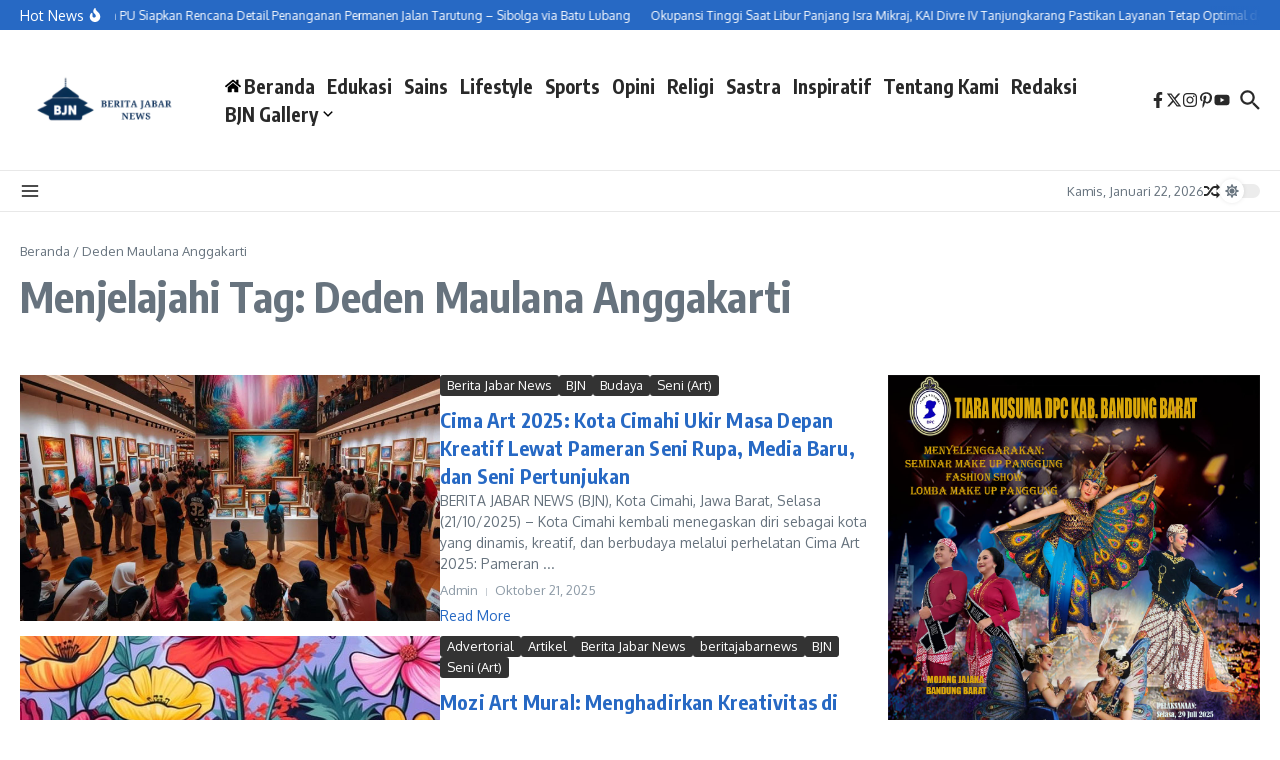

--- FILE ---
content_type: text/html; charset=UTF-8
request_url: https://beritajabar.news/tag/deden-maulana-anggakarti/
body_size: 29800
content:

<!DOCTYPE html>
<html lang="id">
<head>
	<meta charset="UTF-8">
	<meta name="viewport" content="width=device-width, initial-scale=1.0" />
	<link rel="profile" href="https://gmpg.org/xfn/11">

<meta name='robots' content='index, follow, max-image-preview:large, max-snippet:-1, max-video-preview:-1' />

	<!-- This site is optimized with the Yoast SEO plugin v26.8 - https://yoast.com/product/yoast-seo-wordpress/ -->
	<title>Deden Maulana Anggakarti Archives - Beritajabar</title>
	<link rel="canonical" href="https://beritajabar.news/tag/deden-maulana-anggakarti/" />
	<link rel="next" href="https://beritajabar.news/tag/deden-maulana-anggakarti/page/2/" />
	<meta property="og:locale" content="id_ID" />
	<meta property="og:type" content="article" />
	<meta property="og:title" content="Deden Maulana Anggakarti Archives - Beritajabar" />
	<meta property="og:url" content="https://beritajabar.news/tag/deden-maulana-anggakarti/" />
	<meta property="og:site_name" content="Beritajabar" />
	<meta name="twitter:card" content="summary_large_image" />
	<script type="application/ld+json" class="yoast-schema-graph">{"@context":"https://schema.org","@graph":[{"@type":"CollectionPage","@id":"https://beritajabar.news/tag/deden-maulana-anggakarti/","url":"https://beritajabar.news/tag/deden-maulana-anggakarti/","name":"Deden Maulana Anggakarti Archives - Beritajabar","isPartOf":{"@id":"https://beritajabar.news/#website"},"primaryImageOfPage":{"@id":"https://beritajabar.news/tag/deden-maulana-anggakarti/#primaryimage"},"image":{"@id":"https://beritajabar.news/tag/deden-maulana-anggakarti/#primaryimage"},"thumbnailUrl":"https://beritajabar.news/wp-content/uploads/2025/10/000-Suasana-Pameran-2.jpg","breadcrumb":{"@id":"https://beritajabar.news/tag/deden-maulana-anggakarti/#breadcrumb"},"inLanguage":"id"},{"@type":"ImageObject","inLanguage":"id","@id":"https://beritajabar.news/tag/deden-maulana-anggakarti/#primaryimage","url":"https://beritajabar.news/wp-content/uploads/2025/10/000-Suasana-Pameran-2.jpg","contentUrl":"https://beritajabar.news/wp-content/uploads/2025/10/000-Suasana-Pameran-2.jpg","width":750,"height":439,"caption":"Ilustrasi: Suasana pameran seni rupa dan media baru \"Cima Art 2025\" - (Sumber; arie/BJN)"},{"@type":"BreadcrumbList","@id":"https://beritajabar.news/tag/deden-maulana-anggakarti/#breadcrumb","itemListElement":[{"@type":"ListItem","position":1,"name":"Home","item":"https://beritajabar.news/"},{"@type":"ListItem","position":2,"name":"Deden Maulana Anggakarti"}]},{"@type":"WebSite","@id":"https://beritajabar.news/#website","url":"https://beritajabar.news/","name":"Beritajabar","description":"","publisher":{"@id":"https://beritajabar.news/#organization"},"potentialAction":[{"@type":"SearchAction","target":{"@type":"EntryPoint","urlTemplate":"https://beritajabar.news/?s={search_term_string}"},"query-input":{"@type":"PropertyValueSpecification","valueRequired":true,"valueName":"search_term_string"}}],"inLanguage":"id"},{"@type":"Organization","@id":"https://beritajabar.news/#organization","name":"Beritajabar","url":"https://beritajabar.news/","logo":{"@type":"ImageObject","inLanguage":"id","@id":"https://beritajabar.news/#/schema/logo/image/","url":"https://beritajabar.news/wp-content/uploads/2025/02/cropped-BERITA-JABAR-NEWS-1.png","contentUrl":"https://beritajabar.news/wp-content/uploads/2025/02/cropped-BERITA-JABAR-NEWS-1.png","width":400,"height":114,"caption":"Beritajabar"},"image":{"@id":"https://beritajabar.news/#/schema/logo/image/"}}]}</script>
	<!-- / Yoast SEO plugin. -->


<link rel='dns-prefetch' href='//fonts.googleapis.com' />
<link rel="alternate" type="application/rss+xml" title="Beritajabar &raquo; Feed" href="https://beritajabar.news/feed/" />
<link rel="alternate" type="application/rss+xml" title="Beritajabar &raquo; Umpan Komentar" href="https://beritajabar.news/comments/feed/" />
<link rel="alternate" type="application/rss+xml" title="Beritajabar &raquo; Deden Maulana Anggakarti Umpan Tag" href="https://beritajabar.news/tag/deden-maulana-anggakarti/feed/" />
<style id='wp-img-auto-sizes-contain-inline-css' type='text/css'>
img:is([sizes=auto i],[sizes^="auto," i]){contain-intrinsic-size:3000px 1500px}
/*# sourceURL=wp-img-auto-sizes-contain-inline-css */
</style>
<style id='wp-emoji-styles-inline-css' type='text/css'>

	img.wp-smiley, img.emoji {
		display: inline !important;
		border: none !important;
		box-shadow: none !important;
		height: 1em !important;
		width: 1em !important;
		margin: 0 0.07em !important;
		vertical-align: -0.1em !important;
		background: none !important;
		padding: 0 !important;
	}
/*# sourceURL=wp-emoji-styles-inline-css */
</style>
<style id='wp-block-library-inline-css' type='text/css'>
:root{--wp-block-synced-color:#7a00df;--wp-block-synced-color--rgb:122,0,223;--wp-bound-block-color:var(--wp-block-synced-color);--wp-editor-canvas-background:#ddd;--wp-admin-theme-color:#007cba;--wp-admin-theme-color--rgb:0,124,186;--wp-admin-theme-color-darker-10:#006ba1;--wp-admin-theme-color-darker-10--rgb:0,107,160.5;--wp-admin-theme-color-darker-20:#005a87;--wp-admin-theme-color-darker-20--rgb:0,90,135;--wp-admin-border-width-focus:2px}@media (min-resolution:192dpi){:root{--wp-admin-border-width-focus:1.5px}}.wp-element-button{cursor:pointer}:root .has-very-light-gray-background-color{background-color:#eee}:root .has-very-dark-gray-background-color{background-color:#313131}:root .has-very-light-gray-color{color:#eee}:root .has-very-dark-gray-color{color:#313131}:root .has-vivid-green-cyan-to-vivid-cyan-blue-gradient-background{background:linear-gradient(135deg,#00d084,#0693e3)}:root .has-purple-crush-gradient-background{background:linear-gradient(135deg,#34e2e4,#4721fb 50%,#ab1dfe)}:root .has-hazy-dawn-gradient-background{background:linear-gradient(135deg,#faaca8,#dad0ec)}:root .has-subdued-olive-gradient-background{background:linear-gradient(135deg,#fafae1,#67a671)}:root .has-atomic-cream-gradient-background{background:linear-gradient(135deg,#fdd79a,#004a59)}:root .has-nightshade-gradient-background{background:linear-gradient(135deg,#330968,#31cdcf)}:root .has-midnight-gradient-background{background:linear-gradient(135deg,#020381,#2874fc)}:root{--wp--preset--font-size--normal:16px;--wp--preset--font-size--huge:42px}.has-regular-font-size{font-size:1em}.has-larger-font-size{font-size:2.625em}.has-normal-font-size{font-size:var(--wp--preset--font-size--normal)}.has-huge-font-size{font-size:var(--wp--preset--font-size--huge)}.has-text-align-center{text-align:center}.has-text-align-left{text-align:left}.has-text-align-right{text-align:right}.has-fit-text{white-space:nowrap!important}#end-resizable-editor-section{display:none}.aligncenter{clear:both}.items-justified-left{justify-content:flex-start}.items-justified-center{justify-content:center}.items-justified-right{justify-content:flex-end}.items-justified-space-between{justify-content:space-between}.screen-reader-text{border:0;clip-path:inset(50%);height:1px;margin:-1px;overflow:hidden;padding:0;position:absolute;width:1px;word-wrap:normal!important}.screen-reader-text:focus{background-color:#ddd;clip-path:none;color:#444;display:block;font-size:1em;height:auto;left:5px;line-height:normal;padding:15px 23px 14px;text-decoration:none;top:5px;width:auto;z-index:100000}html :where(.has-border-color){border-style:solid}html :where([style*=border-top-color]){border-top-style:solid}html :where([style*=border-right-color]){border-right-style:solid}html :where([style*=border-bottom-color]){border-bottom-style:solid}html :where([style*=border-left-color]){border-left-style:solid}html :where([style*=border-width]){border-style:solid}html :where([style*=border-top-width]){border-top-style:solid}html :where([style*=border-right-width]){border-right-style:solid}html :where([style*=border-bottom-width]){border-bottom-style:solid}html :where([style*=border-left-width]){border-left-style:solid}html :where(img[class*=wp-image-]){height:auto;max-width:100%}:where(figure){margin:0 0 1em}html :where(.is-position-sticky){--wp-admin--admin-bar--position-offset:var(--wp-admin--admin-bar--height,0px)}@media screen and (max-width:600px){html :where(.is-position-sticky){--wp-admin--admin-bar--position-offset:0px}}

/*# sourceURL=wp-block-library-inline-css */
</style><style id='wp-block-image-inline-css' type='text/css'>
.wp-block-image>a,.wp-block-image>figure>a{display:inline-block}.wp-block-image img{box-sizing:border-box;height:auto;max-width:100%;vertical-align:bottom}@media not (prefers-reduced-motion){.wp-block-image img.hide{visibility:hidden}.wp-block-image img.show{animation:show-content-image .4s}}.wp-block-image[style*=border-radius] img,.wp-block-image[style*=border-radius]>a{border-radius:inherit}.wp-block-image.has-custom-border img{box-sizing:border-box}.wp-block-image.aligncenter{text-align:center}.wp-block-image.alignfull>a,.wp-block-image.alignwide>a{width:100%}.wp-block-image.alignfull img,.wp-block-image.alignwide img{height:auto;width:100%}.wp-block-image .aligncenter,.wp-block-image .alignleft,.wp-block-image .alignright,.wp-block-image.aligncenter,.wp-block-image.alignleft,.wp-block-image.alignright{display:table}.wp-block-image .aligncenter>figcaption,.wp-block-image .alignleft>figcaption,.wp-block-image .alignright>figcaption,.wp-block-image.aligncenter>figcaption,.wp-block-image.alignleft>figcaption,.wp-block-image.alignright>figcaption{caption-side:bottom;display:table-caption}.wp-block-image .alignleft{float:left;margin:.5em 1em .5em 0}.wp-block-image .alignright{float:right;margin:.5em 0 .5em 1em}.wp-block-image .aligncenter{margin-left:auto;margin-right:auto}.wp-block-image :where(figcaption){margin-bottom:1em;margin-top:.5em}.wp-block-image.is-style-circle-mask img{border-radius:9999px}@supports ((-webkit-mask-image:none) or (mask-image:none)) or (-webkit-mask-image:none){.wp-block-image.is-style-circle-mask img{border-radius:0;-webkit-mask-image:url('data:image/svg+xml;utf8,<svg viewBox="0 0 100 100" xmlns="http://www.w3.org/2000/svg"><circle cx="50" cy="50" r="50"/></svg>');mask-image:url('data:image/svg+xml;utf8,<svg viewBox="0 0 100 100" xmlns="http://www.w3.org/2000/svg"><circle cx="50" cy="50" r="50"/></svg>');mask-mode:alpha;-webkit-mask-position:center;mask-position:center;-webkit-mask-repeat:no-repeat;mask-repeat:no-repeat;-webkit-mask-size:contain;mask-size:contain}}:root :where(.wp-block-image.is-style-rounded img,.wp-block-image .is-style-rounded img){border-radius:9999px}.wp-block-image figure{margin:0}.wp-lightbox-container{display:flex;flex-direction:column;position:relative}.wp-lightbox-container img{cursor:zoom-in}.wp-lightbox-container img:hover+button{opacity:1}.wp-lightbox-container button{align-items:center;backdrop-filter:blur(16px) saturate(180%);background-color:#5a5a5a40;border:none;border-radius:4px;cursor:zoom-in;display:flex;height:20px;justify-content:center;opacity:0;padding:0;position:absolute;right:16px;text-align:center;top:16px;width:20px;z-index:100}@media not (prefers-reduced-motion){.wp-lightbox-container button{transition:opacity .2s ease}}.wp-lightbox-container button:focus-visible{outline:3px auto #5a5a5a40;outline:3px auto -webkit-focus-ring-color;outline-offset:3px}.wp-lightbox-container button:hover{cursor:pointer;opacity:1}.wp-lightbox-container button:focus{opacity:1}.wp-lightbox-container button:focus,.wp-lightbox-container button:hover,.wp-lightbox-container button:not(:hover):not(:active):not(.has-background){background-color:#5a5a5a40;border:none}.wp-lightbox-overlay{box-sizing:border-box;cursor:zoom-out;height:100vh;left:0;overflow:hidden;position:fixed;top:0;visibility:hidden;width:100%;z-index:100000}.wp-lightbox-overlay .close-button{align-items:center;cursor:pointer;display:flex;justify-content:center;min-height:40px;min-width:40px;padding:0;position:absolute;right:calc(env(safe-area-inset-right) + 16px);top:calc(env(safe-area-inset-top) + 16px);z-index:5000000}.wp-lightbox-overlay .close-button:focus,.wp-lightbox-overlay .close-button:hover,.wp-lightbox-overlay .close-button:not(:hover):not(:active):not(.has-background){background:none;border:none}.wp-lightbox-overlay .lightbox-image-container{height:var(--wp--lightbox-container-height);left:50%;overflow:hidden;position:absolute;top:50%;transform:translate(-50%,-50%);transform-origin:top left;width:var(--wp--lightbox-container-width);z-index:9999999999}.wp-lightbox-overlay .wp-block-image{align-items:center;box-sizing:border-box;display:flex;height:100%;justify-content:center;margin:0;position:relative;transform-origin:0 0;width:100%;z-index:3000000}.wp-lightbox-overlay .wp-block-image img{height:var(--wp--lightbox-image-height);min-height:var(--wp--lightbox-image-height);min-width:var(--wp--lightbox-image-width);width:var(--wp--lightbox-image-width)}.wp-lightbox-overlay .wp-block-image figcaption{display:none}.wp-lightbox-overlay button{background:none;border:none}.wp-lightbox-overlay .scrim{background-color:#fff;height:100%;opacity:.9;position:absolute;width:100%;z-index:2000000}.wp-lightbox-overlay.active{visibility:visible}@media not (prefers-reduced-motion){.wp-lightbox-overlay.active{animation:turn-on-visibility .25s both}.wp-lightbox-overlay.active img{animation:turn-on-visibility .35s both}.wp-lightbox-overlay.show-closing-animation:not(.active){animation:turn-off-visibility .35s both}.wp-lightbox-overlay.show-closing-animation:not(.active) img{animation:turn-off-visibility .25s both}.wp-lightbox-overlay.zoom.active{animation:none;opacity:1;visibility:visible}.wp-lightbox-overlay.zoom.active .lightbox-image-container{animation:lightbox-zoom-in .4s}.wp-lightbox-overlay.zoom.active .lightbox-image-container img{animation:none}.wp-lightbox-overlay.zoom.active .scrim{animation:turn-on-visibility .4s forwards}.wp-lightbox-overlay.zoom.show-closing-animation:not(.active){animation:none}.wp-lightbox-overlay.zoom.show-closing-animation:not(.active) .lightbox-image-container{animation:lightbox-zoom-out .4s}.wp-lightbox-overlay.zoom.show-closing-animation:not(.active) .lightbox-image-container img{animation:none}.wp-lightbox-overlay.zoom.show-closing-animation:not(.active) .scrim{animation:turn-off-visibility .4s forwards}}@keyframes show-content-image{0%{visibility:hidden}99%{visibility:hidden}to{visibility:visible}}@keyframes turn-on-visibility{0%{opacity:0}to{opacity:1}}@keyframes turn-off-visibility{0%{opacity:1;visibility:visible}99%{opacity:0;visibility:visible}to{opacity:0;visibility:hidden}}@keyframes lightbox-zoom-in{0%{transform:translate(calc((-100vw + var(--wp--lightbox-scrollbar-width))/2 + var(--wp--lightbox-initial-left-position)),calc(-50vh + var(--wp--lightbox-initial-top-position))) scale(var(--wp--lightbox-scale))}to{transform:translate(-50%,-50%) scale(1)}}@keyframes lightbox-zoom-out{0%{transform:translate(-50%,-50%) scale(1);visibility:visible}99%{visibility:visible}to{transform:translate(calc((-100vw + var(--wp--lightbox-scrollbar-width))/2 + var(--wp--lightbox-initial-left-position)),calc(-50vh + var(--wp--lightbox-initial-top-position))) scale(var(--wp--lightbox-scale));visibility:hidden}}
/*# sourceURL=https://beritajabar.news/wp-includes/blocks/image/style.min.css */
</style>
<style id='wp-block-image-theme-inline-css' type='text/css'>
:root :where(.wp-block-image figcaption){color:#555;font-size:13px;text-align:center}.is-dark-theme :root :where(.wp-block-image figcaption){color:#ffffffa6}.wp-block-image{margin:0 0 1em}
/*# sourceURL=https://beritajabar.news/wp-includes/blocks/image/theme.min.css */
</style>
<style id='global-styles-inline-css' type='text/css'>
:root{--wp--preset--aspect-ratio--square: 1;--wp--preset--aspect-ratio--4-3: 4/3;--wp--preset--aspect-ratio--3-4: 3/4;--wp--preset--aspect-ratio--3-2: 3/2;--wp--preset--aspect-ratio--2-3: 2/3;--wp--preset--aspect-ratio--16-9: 16/9;--wp--preset--aspect-ratio--9-16: 9/16;--wp--preset--color--black: #000000;--wp--preset--color--cyan-bluish-gray: #abb8c3;--wp--preset--color--white: #ffffff;--wp--preset--color--pale-pink: #f78da7;--wp--preset--color--vivid-red: #cf2e2e;--wp--preset--color--luminous-vivid-orange: #ff6900;--wp--preset--color--luminous-vivid-amber: #fcb900;--wp--preset--color--light-green-cyan: #7bdcb5;--wp--preset--color--vivid-green-cyan: #00d084;--wp--preset--color--pale-cyan-blue: #8ed1fc;--wp--preset--color--vivid-cyan-blue: #0693e3;--wp--preset--color--vivid-purple: #9b51e0;--wp--preset--gradient--vivid-cyan-blue-to-vivid-purple: linear-gradient(135deg,rgb(6,147,227) 0%,rgb(155,81,224) 100%);--wp--preset--gradient--light-green-cyan-to-vivid-green-cyan: linear-gradient(135deg,rgb(122,220,180) 0%,rgb(0,208,130) 100%);--wp--preset--gradient--luminous-vivid-amber-to-luminous-vivid-orange: linear-gradient(135deg,rgb(252,185,0) 0%,rgb(255,105,0) 100%);--wp--preset--gradient--luminous-vivid-orange-to-vivid-red: linear-gradient(135deg,rgb(255,105,0) 0%,rgb(207,46,46) 100%);--wp--preset--gradient--very-light-gray-to-cyan-bluish-gray: linear-gradient(135deg,rgb(238,238,238) 0%,rgb(169,184,195) 100%);--wp--preset--gradient--cool-to-warm-spectrum: linear-gradient(135deg,rgb(74,234,220) 0%,rgb(151,120,209) 20%,rgb(207,42,186) 40%,rgb(238,44,130) 60%,rgb(251,105,98) 80%,rgb(254,248,76) 100%);--wp--preset--gradient--blush-light-purple: linear-gradient(135deg,rgb(255,206,236) 0%,rgb(152,150,240) 100%);--wp--preset--gradient--blush-bordeaux: linear-gradient(135deg,rgb(254,205,165) 0%,rgb(254,45,45) 50%,rgb(107,0,62) 100%);--wp--preset--gradient--luminous-dusk: linear-gradient(135deg,rgb(255,203,112) 0%,rgb(199,81,192) 50%,rgb(65,88,208) 100%);--wp--preset--gradient--pale-ocean: linear-gradient(135deg,rgb(255,245,203) 0%,rgb(182,227,212) 50%,rgb(51,167,181) 100%);--wp--preset--gradient--electric-grass: linear-gradient(135deg,rgb(202,248,128) 0%,rgb(113,206,126) 100%);--wp--preset--gradient--midnight: linear-gradient(135deg,rgb(2,3,129) 0%,rgb(40,116,252) 100%);--wp--preset--font-size--small: 12px;--wp--preset--font-size--medium: 16px;--wp--preset--font-size--large: 24px;--wp--preset--font-size--x-large: 32px;--wp--preset--spacing--20: 0.44rem;--wp--preset--spacing--30: 0.67rem;--wp--preset--spacing--40: 1rem;--wp--preset--spacing--50: 1.5rem;--wp--preset--spacing--60: 2.25rem;--wp--preset--spacing--70: 3.38rem;--wp--preset--spacing--80: 5.06rem;--wp--preset--shadow--natural: 6px 6px 9px rgba(0, 0, 0, 0.2);--wp--preset--shadow--deep: 12px 12px 50px rgba(0, 0, 0, 0.4);--wp--preset--shadow--sharp: 6px 6px 0px rgba(0, 0, 0, 0.2);--wp--preset--shadow--outlined: 6px 6px 0px -3px rgb(255, 255, 255), 6px 6px rgb(0, 0, 0);--wp--preset--shadow--crisp: 6px 6px 0px rgb(0, 0, 0);}:root { --wp--style--global--content-size: 800px;--wp--style--global--wide-size: 1200px; }:where(body) { margin: 0; }.wp-site-blocks > .alignleft { float: left; margin-right: 2em; }.wp-site-blocks > .alignright { float: right; margin-left: 2em; }.wp-site-blocks > .aligncenter { justify-content: center; margin-left: auto; margin-right: auto; }:where(.wp-site-blocks) > * { margin-block-start: 24px; margin-block-end: 0; }:where(.wp-site-blocks) > :first-child { margin-block-start: 0; }:where(.wp-site-blocks) > :last-child { margin-block-end: 0; }:root { --wp--style--block-gap: 24px; }:root :where(.is-layout-flow) > :first-child{margin-block-start: 0;}:root :where(.is-layout-flow) > :last-child{margin-block-end: 0;}:root :where(.is-layout-flow) > *{margin-block-start: 24px;margin-block-end: 0;}:root :where(.is-layout-constrained) > :first-child{margin-block-start: 0;}:root :where(.is-layout-constrained) > :last-child{margin-block-end: 0;}:root :where(.is-layout-constrained) > *{margin-block-start: 24px;margin-block-end: 0;}:root :where(.is-layout-flex){gap: 24px;}:root :where(.is-layout-grid){gap: 24px;}.is-layout-flow > .alignleft{float: left;margin-inline-start: 0;margin-inline-end: 2em;}.is-layout-flow > .alignright{float: right;margin-inline-start: 2em;margin-inline-end: 0;}.is-layout-flow > .aligncenter{margin-left: auto !important;margin-right: auto !important;}.is-layout-constrained > .alignleft{float: left;margin-inline-start: 0;margin-inline-end: 2em;}.is-layout-constrained > .alignright{float: right;margin-inline-start: 2em;margin-inline-end: 0;}.is-layout-constrained > .aligncenter{margin-left: auto !important;margin-right: auto !important;}.is-layout-constrained > :where(:not(.alignleft):not(.alignright):not(.alignfull)){max-width: var(--wp--style--global--content-size);margin-left: auto !important;margin-right: auto !important;}.is-layout-constrained > .alignwide{max-width: var(--wp--style--global--wide-size);}body .is-layout-flex{display: flex;}.is-layout-flex{flex-wrap: wrap;align-items: center;}.is-layout-flex > :is(*, div){margin: 0;}body .is-layout-grid{display: grid;}.is-layout-grid > :is(*, div){margin: 0;}body{padding-top: 0px;padding-right: 0px;padding-bottom: 0px;padding-left: 0px;}a:where(:not(.wp-element-button)){text-decoration: underline;}:root :where(.wp-element-button, .wp-block-button__link){background-color: #32373c;border-width: 0;color: #fff;font-family: inherit;font-size: inherit;font-style: inherit;font-weight: inherit;letter-spacing: inherit;line-height: inherit;padding-top: calc(0.667em + 2px);padding-right: calc(1.333em + 2px);padding-bottom: calc(0.667em + 2px);padding-left: calc(1.333em + 2px);text-decoration: none;text-transform: inherit;}.has-black-color{color: var(--wp--preset--color--black) !important;}.has-cyan-bluish-gray-color{color: var(--wp--preset--color--cyan-bluish-gray) !important;}.has-white-color{color: var(--wp--preset--color--white) !important;}.has-pale-pink-color{color: var(--wp--preset--color--pale-pink) !important;}.has-vivid-red-color{color: var(--wp--preset--color--vivid-red) !important;}.has-luminous-vivid-orange-color{color: var(--wp--preset--color--luminous-vivid-orange) !important;}.has-luminous-vivid-amber-color{color: var(--wp--preset--color--luminous-vivid-amber) !important;}.has-light-green-cyan-color{color: var(--wp--preset--color--light-green-cyan) !important;}.has-vivid-green-cyan-color{color: var(--wp--preset--color--vivid-green-cyan) !important;}.has-pale-cyan-blue-color{color: var(--wp--preset--color--pale-cyan-blue) !important;}.has-vivid-cyan-blue-color{color: var(--wp--preset--color--vivid-cyan-blue) !important;}.has-vivid-purple-color{color: var(--wp--preset--color--vivid-purple) !important;}.has-black-background-color{background-color: var(--wp--preset--color--black) !important;}.has-cyan-bluish-gray-background-color{background-color: var(--wp--preset--color--cyan-bluish-gray) !important;}.has-white-background-color{background-color: var(--wp--preset--color--white) !important;}.has-pale-pink-background-color{background-color: var(--wp--preset--color--pale-pink) !important;}.has-vivid-red-background-color{background-color: var(--wp--preset--color--vivid-red) !important;}.has-luminous-vivid-orange-background-color{background-color: var(--wp--preset--color--luminous-vivid-orange) !important;}.has-luminous-vivid-amber-background-color{background-color: var(--wp--preset--color--luminous-vivid-amber) !important;}.has-light-green-cyan-background-color{background-color: var(--wp--preset--color--light-green-cyan) !important;}.has-vivid-green-cyan-background-color{background-color: var(--wp--preset--color--vivid-green-cyan) !important;}.has-pale-cyan-blue-background-color{background-color: var(--wp--preset--color--pale-cyan-blue) !important;}.has-vivid-cyan-blue-background-color{background-color: var(--wp--preset--color--vivid-cyan-blue) !important;}.has-vivid-purple-background-color{background-color: var(--wp--preset--color--vivid-purple) !important;}.has-black-border-color{border-color: var(--wp--preset--color--black) !important;}.has-cyan-bluish-gray-border-color{border-color: var(--wp--preset--color--cyan-bluish-gray) !important;}.has-white-border-color{border-color: var(--wp--preset--color--white) !important;}.has-pale-pink-border-color{border-color: var(--wp--preset--color--pale-pink) !important;}.has-vivid-red-border-color{border-color: var(--wp--preset--color--vivid-red) !important;}.has-luminous-vivid-orange-border-color{border-color: var(--wp--preset--color--luminous-vivid-orange) !important;}.has-luminous-vivid-amber-border-color{border-color: var(--wp--preset--color--luminous-vivid-amber) !important;}.has-light-green-cyan-border-color{border-color: var(--wp--preset--color--light-green-cyan) !important;}.has-vivid-green-cyan-border-color{border-color: var(--wp--preset--color--vivid-green-cyan) !important;}.has-pale-cyan-blue-border-color{border-color: var(--wp--preset--color--pale-cyan-blue) !important;}.has-vivid-cyan-blue-border-color{border-color: var(--wp--preset--color--vivid-cyan-blue) !important;}.has-vivid-purple-border-color{border-color: var(--wp--preset--color--vivid-purple) !important;}.has-vivid-cyan-blue-to-vivid-purple-gradient-background{background: var(--wp--preset--gradient--vivid-cyan-blue-to-vivid-purple) !important;}.has-light-green-cyan-to-vivid-green-cyan-gradient-background{background: var(--wp--preset--gradient--light-green-cyan-to-vivid-green-cyan) !important;}.has-luminous-vivid-amber-to-luminous-vivid-orange-gradient-background{background: var(--wp--preset--gradient--luminous-vivid-amber-to-luminous-vivid-orange) !important;}.has-luminous-vivid-orange-to-vivid-red-gradient-background{background: var(--wp--preset--gradient--luminous-vivid-orange-to-vivid-red) !important;}.has-very-light-gray-to-cyan-bluish-gray-gradient-background{background: var(--wp--preset--gradient--very-light-gray-to-cyan-bluish-gray) !important;}.has-cool-to-warm-spectrum-gradient-background{background: var(--wp--preset--gradient--cool-to-warm-spectrum) !important;}.has-blush-light-purple-gradient-background{background: var(--wp--preset--gradient--blush-light-purple) !important;}.has-blush-bordeaux-gradient-background{background: var(--wp--preset--gradient--blush-bordeaux) !important;}.has-luminous-dusk-gradient-background{background: var(--wp--preset--gradient--luminous-dusk) !important;}.has-pale-ocean-gradient-background{background: var(--wp--preset--gradient--pale-ocean) !important;}.has-electric-grass-gradient-background{background: var(--wp--preset--gradient--electric-grass) !important;}.has-midnight-gradient-background{background: var(--wp--preset--gradient--midnight) !important;}.has-small-font-size{font-size: var(--wp--preset--font-size--small) !important;}.has-medium-font-size{font-size: var(--wp--preset--font-size--medium) !important;}.has-large-font-size{font-size: var(--wp--preset--font-size--large) !important;}.has-x-large-font-size{font-size: var(--wp--preset--font-size--x-large) !important;}
/*# sourceURL=global-styles-inline-css */
</style>

<link rel='stylesheet' id='newsx-google-fonts-css-css' href='https://fonts.googleapis.com/css?family=Oxygen%3A400%7CEncode+Sans+Condensed%3A400%2C700%2C600%2C500%2C700%2Cnormal&#038;display=swap&#038;ver=1.2.51' type='text/css' media='all' />
<link rel='stylesheet' id='newsx-main-css' href='https://beritajabar.news/wp-content/themes/news-magazine-x/assets/css/main.min.css?ver=1.2.51' type='text/css' media='all' />
<style id='newsx-main-inline-css' type='text/css'>
.newsx-social-icon:hover, .newsx-cta-button:hover a, .newsx-random-post:hover a, .newsx-tabs li.active, #newsx-back-to-top.newsx-trans-bg svg, .newsx-grid-filter:hover, .newsx-grid-filter.active, .newsx-random-post svg:hover, .newsx-grid-view-all a:hover{color:#2769c4;}.newsx-dark-mode-switcher .newsx-switch-to-light, .search-submit, .newsx-header-search .newsx-search-results-view-all a, .newsx-weather-header, .newsx-vplaylist-controller, .newsx-newsletter-form input[type="submit"], .newsx-s1.newsx-category-list .category-count, .newsx-post-index, .newsx-blog-pagination .current, .newsx-reading-progress-bar, .newsx-post-sources .source-tag a, #newsx-back-to-top:not(.newsx-trans-bg), .wp-block-search__button, .newsx-s0.newsx-widget-title-wrap .newsx-widget-title-text, .newsx-menu-item-label, .newsx-widget :not(.newsx-original-colors) .newsx-social-icon:hover{background-color:#2769c4;}.newsx-social-icon:hover svg, .newsx-cta-button:hover svg, .newsx-random-post:hover svg, .newsx-switch-to-dark:hover svg, #newsx-back-to-top.newsx-trans-bg svg, .newsx-site-header .newsx-header-social-icons svg:hover, .newsx-header-search .search-icon svg:hover, .newsx-offcanvas-btn svg:hover, .newsx-random-post svg:hover{fill:#2769c4;}.sub-menu, #newsx-back-to-top.newsx-trans-bg, blockquote, .newsx-widget-title-wrap, .newsx-widget-title-text, .newsx-widget-title-text:after, .newsx-widget .newsx-ring-loader div, .wp-block-quote, .newsx-menu-item-label{border-color:#2769c4;}.newsx-tabs li.active{border-bottom-color:#2769c4 !important;}.newsx-post-sources .source-tag a:hover{box-shadow:0 0 5px 3px rgba(39, 105, 196, 0.2);}.newsx-underline-hover:hover{text-decoration-color:#2769c4;-webkit-text-decoration-color:#2769c4;}a{color:#2769c4;}.newsx-nav-menu a:hover svg, .newsx-nav-menu .current-menu-item > a svg{fill:#2769c4;}a:hover, .newsx-nav-menu a:hover, .newsx-nav-menu .current-menu-item > a, .newsx-table-of-contents a:hover, .wp-block-tag-cloud.is-style-outline a:hover, .newsx-grid-read-more a:hover, .newsx-breadcrumbs a:hover, .newsx-post-meta-inner div a:hover, a.comment-reply-link:hover, .newsx-post-sources .post-source:not(.source-tag) a:hover, .widget_nav_menu li a:hover, .post-page-numbers.current, .newsx-category-list li a:hover{color:#2769c4;}.newsx-pointer-item:after{background-color:#2769c4;}h1, h1 a, h2, h2 a, h3, h3 a, h4, h4 a, h5, h5 a, h6, h6 a, .newsx-grid-title > :where(div, p, span) a, .newsx-ajax-search-results .search-results-content a, .newsx-table-of-contents a, .newsx-grid-read-more a, .newsx-weather-content .weather-location, .newsx-weather-content .weather-temp, .newsx-post-meta-inner .newsx-post-author a, .comment-author, .comment .comment-author a, .newsx-post-content + .newsx-static-sharing .sharing-header, .newsx-single-post-media .image-caption, .newsx-newsletter-title svg, .widget_block .wp-block-quote, .widget_block .wp-block-details:not(.has-text-color) summary, table:not(.has-text-color) thead th, .widget_block table:not(.has-text-color) thead th, table:not(.has-text-color) tfoot tr, .widget_block table:not(.has-text-color) tfoot tr, .newsx-widget .soc-brand, .newsx-widget .newsx-lt-s1 .soc-label1, .newsx-widget .soc-count{color:#292929;}.comment-form .form-submit .submit, .post-password-form input[type="submit"], .wpcf7-submit, .wp-block-file__button, .wp-block-loginout .button{background-color:#292929;}.newsx-post-author-box svg, .newsx-header-social-icons .newsx-social-icon svg, .newsx-widget .newsx-social-icon svg{fill:#292929;}body, button, input, select, textarea, .newsx-social-icon, .newsx-cta-button a, .newsx-random-post a, .newsx-blog-pagination > *, .newsx-breadcrumbs a, .newsx-post-sources a, .widget_nav_menu li a, .newsx-grid-view-all a, .newsx-category-list li a, .newsx-magazine-layout .newsx-no-posts p{color:#67737e;}.newsx-social-icon svg, .newsx-search-icon svg, .newsx-cta-button svg, .newsx-switch-to-dark svg, .widget_nav_menu svg{fill:#67737e;}.newsx-search-icon .newsx-ring-loader div{border-left-color:#67737e;}.search-field::placeholder, .newsx-newsletter-form input::placeholder, .wp-block-search__input::placeholder{color:rgba(103, 115, 126, 0.6);}.newsx-weather-content .weather-condition, .newsx-weather-content .weather-extra-info, .newsx-grid-date-time, .newsx-grid-author a, .newsx-grid-author a:hover, .newsx-grid-post-meta div:first-child:after, .wp-block-tag-cloud.is-style-outline a, .sharing-header, .newsx-post-meta-inner, .newsx-post-meta-inner a, .newsx-post-author-box .author-job, .newsx-related-posts .post-date, .comment-meta, .comment-meta a, .comment-respond .logged-in-as, .comment-respond .logged-in-as, .comment-respond .comment-notes, .comment-form .comment-form-cookies-consent label, .comment-form textarea::placeholder, .comment-form input::placeholder, .wpcf7-form-control::placeholder, .newsx-post-content + .newsx-static-sharing .sharing-header svg, .newsx-newsletter-form .agree-to-terms, .newsx-newsletter-policy, .newsx-archive-page-header .sub-categories span, .newsx-ajax-search-results .search-results-content span{color:#8e9ba7;}.sharing-header svg, .newsx-post-meta-inner svg{fill:#8e9ba7;}.newsx-post-meta-inn-group > div:after, .newsx-grid-post-meta div:first-child:after{background-color:#8e9ba7;}pre, button, input, select, textarea, .newsx-mobile-menu li, .newsx-cta-button, .search-form, .search-field, .newsx-ajax-search-results, .newsx-grid-filters-dropdown, .newsx-prev, .newsx-next, .newsx-load-more, .newsx-category-list li a, .newsx-tabs li, .newsx-social-icon, .newsx-blog-pagination > *, article.entry-comments, .newsx-table-of-contents a, .newsx-post-navigation, .newsx-post-navigation .newsx-divider, .comments-pagination, .newsx-post-author-box, .newsx-newsletter-wrap, .newsx-related-posts-wrap, table, td, th, .widget_block table thead, .widget_block table th, .widget_block table td, .widget_block table tfoot, .wp-block-search__input, :where(.wp-block-search__button-inside .wp-block-search__inside-wrapper), .wp-block-tag-cloud.is-style-outline a, .widget_nav_menu li a, .wp-block-group, .wp-block-code, .wp-block-table thead, .wp-block-table tfoot, .wp-block-table td, .wp-block-table th{border-color:#e8e8e8;}.wp-block-separator{color:#e8e8e8;}hr, .wp-block-separator, :where(.wp-block-calendar table:not(.has-background) th), code, kbd, samp{background-color:#e8e8e8;}.newsx-dark-mode-switcher{background-color:rgba(232, 232, 232, 0.8);}body{background-color:rgba(255,255,255,1);}.newsx-site-header .newsx-top-section-wrap{background-color:#2769c4;border-bottom:none;}.newsx-site-header .newsx-middle-section-wrap, .newsx-site-header .newsx-bottom-section-wrap{border-bottom:1px solid #e8e8e8;}.newsx-site-footer .newsx-middle-section-wrap, .newsx-site-footer .newsx-top-section-wrap{background-color:#191919;}.newsx-site-footer .newsx-bottom-section-wrap{background-color:#111111;}.newsx-site-footer .newsx-middle-section-wrap, .newsx-site-footer .newsx-bottom-section-wrap{border-top:1px solid #222222;}.newsx-site-footer h1, .newsx-site-footer h1 a, .newsx-site-footer h2, .newsx-site-footer h2 a, .newsx-site-footer h3, .newsx-site-footer h3 a, .newsx-site-footer h4, .newsx-site-footer h4 a, .newsx-site-footer h5, .newsx-site-footer h5 a, .newsx-site-footer h6, .newsx-site-footer h6 a, .newsx-site-footer .newsx-grid-title > :where(div, p, span) a, .newsx-site-footer a{color:#ececec;}.newsx-site-footer, .newsx-site-footer button, .newsx-site-footer input, .newsx-site-footer select, .newsx-site-footer textarea, .newsx-site-footer .newsx-social-icon, .newsx-site-footer .newsx-category-list li a{color:#adadad;}.newsx-site-footer .newsx-social-icon svg, .newsx-site-footer .newsx-search-icon svg{fill:#adadad;}.newsx-site-footer .search-field::placeholder, .newsx-site-footer .newsx-newsletter-form input::placeholder, .newsx-site-footer .wp-block-search__input::placeholder{color:rgba(173, 173, 173, 0.6);}.newsx-site-footer .newsx-post-meta{color:#5b5b5b;}.newsx-site-footer .newsx-post-meta-inn-group > div:after, .newsx-site-footer .newsx-grid-post-meta div:first-child:after{background-color:#5b5b5b;}.newsx-site-footer pre, .newsx-site-footer button, .newsx-site-footer input, .newsx-site-footer select, .newsx-site-footer textarea, .newsx-site-footer .search-form, .newsx-site-footer .search-field, .newsx-site-footer .newsx-s1-ft.newsx-widget-title-wrap, .newsx-site-footer .newsx-category-list.newsx-s0 li a, .newsx-site-footer .newsx-tabs li{border-color:#484848;}.wp-block-separator{color:#e8e8e8;}.newsx-site-footer hr, .newsx-site-footer .wp-block-separator, .newsx-site-footer :where(.wp-block-calendar table:not(.has-background) th), .newsx-site-footer code, .newsx-site-footer kbd, .newsx-site-footer samp{background-color:#484848;}.newsx-copyright, .newsx-footer-menu a{color:#888888;}.newsx-copyright a{color:#bcbcbc;}.newsx-footer-menu a:hover, .newsx-footer-menu .current-menu-item > a{color:#adaaaa;}body, button, input, select, textarea{font-family:Oxygen;font-weight:normal;font-style:normal;text-transform:none;text-decoration:none;text-align:left;line-height:1.5;letter-spacing:0px;}body, button, input, select, textarea{font-size:14px;}@media (max-width:768px){body, button, input, select, textarea{font-size:14px;}}@media (max-width:480px){body, button, input, select, textarea{font-size:14px;}}.newsx-grid-author, .newsx-grid-date-time, .newsx-widget .newsx-post-meta, .newsx-grid-categories, .newsx-category-list.newsx-s2 .category-count, .wp-block-tag-cloud.is-style-outline, .newsx-breadcrumbs, .newsx-post-author-box .author-job, .comment-reply-link, .comment-form textarea, .comment-form input, .newsx-single-post-media .image-caption, .newsx-newsletter-form .mc4wp-form-fields input[type="email"], .newsx-newsletter-form input[type="submit"], .wpcf7-form-control, .wp-block-search__input, .wp-block-search__button{font-size:13px;}@media (max-width:768px){.newsx-grid-author, .newsx-grid-date-time, .newsx-widget .newsx-post-meta, .newsx-grid-categories, .newsx-category-list.newsx-s2 .category-count, .wp-block-tag-cloud.is-style-outline, .newsx-breadcrumbs, .newsx-post-author-box .author-job, .comment-reply-link, .comment-form textarea, .comment-form input, .newsx-single-post-media .image-caption, .newsx-newsletter-form .mc4wp-form-fields input[type="email"], .newsx-newsletter-form input[type="submit"], .wpcf7-form-control, .wp-block-search__input, .wp-block-search__button{font-size:13px;}}@media (max-width:480px){.newsx-grid-author, .newsx-grid-date-time, .newsx-widget .newsx-post-meta, .newsx-grid-categories, .newsx-category-list.newsx-s2 .category-count, .wp-block-tag-cloud.is-style-outline, .newsx-breadcrumbs, .newsx-post-author-box .author-job, .comment-reply-link, .comment-form textarea, .comment-form input, .newsx-single-post-media .image-caption, .newsx-newsletter-form .mc4wp-form-fields input[type="email"], .newsx-newsletter-form input[type="submit"], .wpcf7-form-control, .wp-block-search__input, .wp-block-search__button{font-size:13px;}}.newsx-grid-over-media .post-categories{font-size:12px;}@media (max-width:768px){.newsx-grid-over-media .post-categories{font-size:12px;}}@media (max-width:480px){.newsx-grid-over-media .post-categories{font-size:12px;}}.widget_block .wp-block-quote p, blockquote p{font-size:16px;}@media (max-width:768px){.widget_block .wp-block-quote p, blockquote p{font-size:16px;}}@media (max-width:480px){.widget_block .wp-block-quote p, blockquote p{font-size:16px;}}.newsx-post-author-box .author-socials svg, .newsx-post-sources span svg{width:14px;}@media (max-width:768px){.newsx-post-author-box .author-socials svg, .newsx-post-sources span svg{width:14px;}}@media (max-width:480px){.newsx-post-author-box .author-socials svg, .newsx-post-sources span svg{width:14px;}}.newsx-post-author-box .author-socials svg, .newsx-post-sources span svg{height:14px;}@media (max-width:768px){.newsx-post-author-box .author-socials svg, .newsx-post-sources span svg{height:14px;}}@media (max-width:480px){.newsx-post-author-box .author-socials svg, .newsx-post-sources span svg{height:14px;}}h1:not(.site-title), h1 .author-name, h2, h3, h4, h5, h6, .widget_block .wp-block-quote p, .widget_block table thead th, .widget_block table tfoot tr{font-family:Encode Sans Condensed;font-weight:normal;font-style:normal;text-transform:none;text-decoration:none;text-align:left;line-height:1.6;letter-spacing:0px;}h1:not(.site-title){font-weight:700;font-style:normal;text-transform:none;text-decoration:none;text-align:left;line-height:1.2;letter-spacing:0.2px;}h1:not(.site-title){font-size:42px;}@media (max-width:768px){h1:not(.site-title){font-size:32px;}}@media (max-width:480px){h1:not(.site-title){font-size:28px;}}h2{font-weight:600;font-style:normal;text-transform:none;text-decoration:none;text-align:left;line-height:1.2;letter-spacing:0.2px;}h2{font-size:32px;}@media (max-width:768px){h2{font-size:19px;}}@media (max-width:480px){h2{font-size:22px;}}h3{font-weight:700;font-style:normal;text-transform:none;text-decoration:none;text-align:left;line-height:1.4;letter-spacing:0.2px;}h3{font-size:20px;}@media (max-width:768px){h3{font-size:18px;}}@media (max-width:480px){h3{font-size:18px;}}h4{font-weight:700;font-style:normal;text-transform:none;text-decoration:none;text-align:left;line-height:1.3;letter-spacing:0.2px;}h4{font-size:17px;}@media (max-width:768px){h4{font-size:15px;}}@media (max-width:480px){h4{font-size:16px;}}h5{font-weight:500;font-style:normal;text-transform:none;text-decoration:none;text-align:left;line-height:1.3;letter-spacing:0px;}h5{font-size:15px;}@media (max-width:768px){h5{font-size:13px;}}@media (max-width:480px){h5{font-size:14px;}}h6{font-weight:700;font-style:normal;text-transform:none;text-decoration:none;text-align:left;line-height:1.5;letter-spacing:0px;}h6{font-size:13px;}@media (max-width:768px){h6{font-size:12px;}}@media (max-width:480px){h6{font-size:12px;}}.newsx-widget .newsx-social-icon .soc-brand, .newsx-widget .newsx-lt-s1 .newsx-social-icon .soc-label1, .newsx-widget .newsx-social-icon .soc-count{font-family:Encode Sans Condensed;font-weight:bold;}.newsx-weather-content .weather-temp{font-size:52px;}@media (max-width:768px){.newsx-weather-content .weather-temp{font-size:39px;}}@media (max-width:480px){.newsx-weather-content .weather-temp{font-size:42px;}}.newsx-container{max-width:1300px;}.newsx-builder-grid-row, .newsx-row-inner, .newsx-archive-page-wrap, .newsx-blog-page-wrap, .newsx-single-wrap, .newsx-default-page-wrap, .newsx-mobile-menu-container, .newsx-widget .newsx-container{padding-left:20px;}@media (max-width:768px){.newsx-builder-grid-row, .newsx-row-inner, .newsx-archive-page-wrap, .newsx-blog-page-wrap, .newsx-single-wrap, .newsx-default-page-wrap, .newsx-mobile-menu-container, .newsx-widget .newsx-container{padding-left:20px;}}@media (max-width:480px){.newsx-builder-grid-row, .newsx-row-inner, .newsx-archive-page-wrap, .newsx-blog-page-wrap, .newsx-single-wrap, .newsx-default-page-wrap, .newsx-mobile-menu-container, .newsx-widget .newsx-container{padding-left:20px;}}.newsx-builder-grid-row, .newsx-row-inner, .newsx-archive-page-wrap, .newsx-blog-page-wrap, .newsx-single-wrap, .newsx-default-page-wrap, .newsx-mobile-menu-container, .newsx-widget .newsx-container{padding-right:20px;}@media (max-width:768px){.newsx-builder-grid-row, .newsx-row-inner, .newsx-archive-page-wrap, .newsx-blog-page-wrap, .newsx-single-wrap, .newsx-default-page-wrap, .newsx-mobile-menu-container, .newsx-widget .newsx-container{padding-right:20px;}}@media (max-width:480px){.newsx-builder-grid-row, .newsx-row-inner, .newsx-archive-page-wrap, .newsx-blog-page-wrap, .newsx-single-wrap, .newsx-default-page-wrap, .newsx-mobile-menu-container, .newsx-widget .newsx-container{padding-right:20px;}}.site-main .newsx-row:first-child .newsx-row-inner,.customize-partial-edit-shortcuts-shown .site-main .newsx-row:nth-child(2) .newsx-row-inner{padding-top:30px;}.site-main .newsx-row:last-child .newsx-row-inner {margin-bottom:0;}.newsx-single-wrap,.newsx-blog-page-wrap,.newsx-archive-page-wrap,.newsx-default-page-wrap {padding-top:30px;padding-bottom:30px;}.newsx-grid-media,.newsx-category-list li,.newsx-slider-media,:where(.single-format-video, .single-format-audio) .newsx-single-post-media,.wp-block-image {overflow:hidden;}.newsx-grid-media,.newsx-grid-media img,.newsx-slider-media,.newsx-post-image img,.newsx-s2.newsx-category-list li,.newsx-s1.newsx-category-list li,.newsx-vplaylist-wrap,.newsx-vplaylist-thumbs img,.wp-block-image,.newsx-ajax-search-results img,.newsx-single-post-media img,:where(.single-format-video, .single-format-audio) .newsx-single-post-media,.swiper-wrapper img,.newsx-s1.newsx-post-navigation img,.newsx-related-posts img {border-radius:3px;}.newsx-s0.newsx-widget-title-wrap .newsx-widget-title-text {border-top-left-radius:2px;border-top-right-radius:2px;}.newsx-nav-menu .newsx-menu-item-label {border-radius:2px;}input,textarea,button,.newsx-grid-read-more a,.newsx-grid-next-prev > div,.newsx-widget .newsx-social-icon,.wp-block-tag-cloud.is-style-outline a,#newsx-back-to-top,.header-search-s0 .search-form,.header-search-s2 .search-form,.newsx-ajax-search-results,.newsx-header-search .newsx-search-results-view-all a,.newsx-post-categories.newsx-s0 a,.newsx-post-categories.newsx-s1 a:before,.newsx-s0.newsx-float-sharing:not(.pos-outside) .sharing-icons,.newsx-s0.newsx-float-sharing.pos-outside .newsx-post-sharing,.newsx-post-meta .newsx-s0.newsx-static-sharing,.newsx-post-sources .source-tag a,.newsx-single-continue-reading a {border-radius:3px;}.newsx-tabs li:first-child {border-top-left-radius:3px;}.newsx-tabs li:last-child {border-top-right-radius:3px;}.newsx-vplaylist-controller {border-bottom-left-radius:3px;}.newsx-newsletter-wrap,.newsx-weather-wrap,.newsx-weather-header,.newsx-table-of-contents {border-radius:5px;}.newsx-magazine-layout .newsx-grid-image {transition:transform .5s cubic-bezier(0, 0, .42, 1.21);}.newsx-magazine-layout .newsx-grid-media:hover .newsx-grid-image {transform:scale(1.05);}.newsx-magazine-layout .newsx-grid-media:hover .newsx-media-hover-link {opacity:1;}:where(.newsx-grid-layout, .newsx-list-layout) .newsx-grid-image,:where(.newsx-featured-posts, .newsx-featured-tabs-widget) .newsx-post-image a,.newsx-category-list.newsx-s2 li > a {position:relative;}:where(.newsx-grid-layout, .newsx-list-layout) .newsx-grid-media > a:after,:where(.newsx-grid-layout, .newsx-list-layout) .newsx-grid-over-media > a:after,:where(.newsx-featured-posts, .newsx-featured-tabs-widget) .newsx-post-image > a:after,.newsx-category-list.newsx-s2 li > a:after {content:" ";position:absolute;top:0;left:0;width:100%;height:100%;background:rgba(255,255,255,0);transition:background .2s;}:where(.newsx-grid-layout, .newsx-list-layout) .newsx-grid-media > a:hover:after,:where(.newsx-grid-layout, .newsx-list-layout) .newsx-grid-over-media > a:hover:after,:where(.newsx-featured-posts, .newsx-featured-tabs-widget) .newsx-post-image > a:hover:after,.newsx-category-list.newsx-s2 li > a:hover:after {background:rgba(255,255,255,0.15);}.newsx-s1.newsx-category-list li a {transition:background .3s;}.newsx-s1.newsx-category-list li a:hover {background:rgba(0, 0, 0, 0.2);}.newsx-sidebar{width:30%;}.newsx-row-inner, .newsx-single-inner, .newsx-blog-page-inner, .newsx-archive-page-inner{gap:60px;}@media (max-width:768px){.newsx-row-inner, .newsx-single-inner, .newsx-blog-page-inner, .newsx-archive-page-inner{gap:30px;}}@media (max-width:480px){.newsx-row-inner, .newsx-single-inner, .newsx-blog-page-inner, .newsx-archive-page-inner{gap:30px;}}.newsx-post-categories:not(.newsx-s1) a.newsx-cat-1030,.newsx-post-categories.newsx-s1 a.newsx-cat-1030:before {background-color:#333333;}.newsx-post-categories:not(.newsx-s1) a.newsx-cat-1030:hover,.newsx-post-categories.newsx-s1 a.newsx-cat-1030:hover:before {background-color:#333333;box-shadow:0 0 5px 3px rgba(51, 51, 51, 0.2);}.newsx-post-categories:not(.newsx-s1) a.newsx-cat-95,.newsx-post-categories.newsx-s1 a.newsx-cat-95:before {background-color:#333333;}.newsx-post-categories:not(.newsx-s1) a.newsx-cat-95:hover,.newsx-post-categories.newsx-s1 a.newsx-cat-95:hover:before {background-color:#333333;box-shadow:0 0 5px 3px rgba(51, 51, 51, 0.2);}.newsx-post-categories:not(.newsx-s1) a.newsx-cat-1183,.newsx-post-categories.newsx-s1 a.newsx-cat-1183:before {background-color:#333333;}.newsx-post-categories:not(.newsx-s1) a.newsx-cat-1183:hover,.newsx-post-categories.newsx-s1 a.newsx-cat-1183:hover:before {background-color:#333333;box-shadow:0 0 5px 3px rgba(51, 51, 51, 0.2);}.newsx-post-categories:not(.newsx-s1) a.newsx-cat-1645,.newsx-post-categories.newsx-s1 a.newsx-cat-1645:before {background-color:#333333;}.newsx-post-categories:not(.newsx-s1) a.newsx-cat-1645:hover,.newsx-post-categories.newsx-s1 a.newsx-cat-1645:hover:before {background-color:#333333;box-shadow:0 0 5px 3px rgba(51, 51, 51, 0.2);}.newsx-post-categories:not(.newsx-s1) a.newsx-cat-1587,.newsx-post-categories.newsx-s1 a.newsx-cat-1587:before {background-color:#333333;}.newsx-post-categories:not(.newsx-s1) a.newsx-cat-1587:hover,.newsx-post-categories.newsx-s1 a.newsx-cat-1587:hover:before {background-color:#333333;box-shadow:0 0 5px 3px rgba(51, 51, 51, 0.2);}.newsx-post-categories:not(.newsx-s1) a.newsx-cat-137,.newsx-post-categories.newsx-s1 a.newsx-cat-137:before {background-color:#333333;}.newsx-post-categories:not(.newsx-s1) a.newsx-cat-137:hover,.newsx-post-categories.newsx-s1 a.newsx-cat-137:hover:before {background-color:#333333;box-shadow:0 0 5px 3px rgba(51, 51, 51, 0.2);}.newsx-post-categories:not(.newsx-s1) a.newsx-cat-67,.newsx-post-categories.newsx-s1 a.newsx-cat-67:before {background-color:#333333;}.newsx-post-categories:not(.newsx-s1) a.newsx-cat-67:hover,.newsx-post-categories.newsx-s1 a.newsx-cat-67:hover:before {background-color:#333333;box-shadow:0 0 5px 3px rgba(51, 51, 51, 0.2);}.newsx-post-categories:not(.newsx-s1) a.newsx-cat-1214,.newsx-post-categories.newsx-s1 a.newsx-cat-1214:before {background-color:#333333;}.newsx-post-categories:not(.newsx-s1) a.newsx-cat-1214:hover,.newsx-post-categories.newsx-s1 a.newsx-cat-1214:hover:before {background-color:#333333;box-shadow:0 0 5px 3px rgba(51, 51, 51, 0.2);}.newsx-post-categories:not(.newsx-s1) a.newsx-cat-446,.newsx-post-categories.newsx-s1 a.newsx-cat-446:before {background-color:#333333;}.newsx-post-categories:not(.newsx-s1) a.newsx-cat-446:hover,.newsx-post-categories.newsx-s1 a.newsx-cat-446:hover:before {background-color:#333333;box-shadow:0 0 5px 3px rgba(51, 51, 51, 0.2);}.newsx-post-categories:not(.newsx-s1) a.newsx-cat-1644,.newsx-post-categories.newsx-s1 a.newsx-cat-1644:before {background-color:#333333;}.newsx-post-categories:not(.newsx-s1) a.newsx-cat-1644:hover,.newsx-post-categories.newsx-s1 a.newsx-cat-1644:hover:before {background-color:#333333;box-shadow:0 0 5px 3px rgba(51, 51, 51, 0.2);}.newsx-post-categories:not(.newsx-s1) a.newsx-cat-496,.newsx-post-categories.newsx-s1 a.newsx-cat-496:before {background-color:#333333;}.newsx-post-categories:not(.newsx-s1) a.newsx-cat-496:hover,.newsx-post-categories.newsx-s1 a.newsx-cat-496:hover:before {background-color:#333333;box-shadow:0 0 5px 3px rgba(51, 51, 51, 0.2);}.newsx-post-categories:not(.newsx-s1) a.newsx-cat-1560,.newsx-post-categories.newsx-s1 a.newsx-cat-1560:before {background-color:#333333;}.newsx-post-categories:not(.newsx-s1) a.newsx-cat-1560:hover,.newsx-post-categories.newsx-s1 a.newsx-cat-1560:hover:before {background-color:#333333;box-shadow:0 0 5px 3px rgba(51, 51, 51, 0.2);}.newsx-post-categories:not(.newsx-s1) a.newsx-cat-94,.newsx-post-categories.newsx-s1 a.newsx-cat-94:before {background-color:#333333;}.newsx-post-categories:not(.newsx-s1) a.newsx-cat-94:hover,.newsx-post-categories.newsx-s1 a.newsx-cat-94:hover:before {background-color:#333333;box-shadow:0 0 5px 3px rgba(51, 51, 51, 0.2);}.newsx-post-categories:not(.newsx-s1) a.newsx-cat-219,.newsx-post-categories.newsx-s1 a.newsx-cat-219:before {background-color:#333333;}.newsx-post-categories:not(.newsx-s1) a.newsx-cat-219:hover,.newsx-post-categories.newsx-s1 a.newsx-cat-219:hover:before {background-color:#333333;box-shadow:0 0 5px 3px rgba(51, 51, 51, 0.2);}.newsx-post-categories:not(.newsx-s1) a.newsx-cat-1348,.newsx-post-categories.newsx-s1 a.newsx-cat-1348:before {background-color:#333333;}.newsx-post-categories:not(.newsx-s1) a.newsx-cat-1348:hover,.newsx-post-categories.newsx-s1 a.newsx-cat-1348:hover:before {background-color:#333333;box-shadow:0 0 5px 3px rgba(51, 51, 51, 0.2);}.newsx-post-categories:not(.newsx-s1) a.newsx-cat-612,.newsx-post-categories.newsx-s1 a.newsx-cat-612:before {background-color:#333333;}.newsx-post-categories:not(.newsx-s1) a.newsx-cat-612:hover,.newsx-post-categories.newsx-s1 a.newsx-cat-612:hover:before {background-color:#333333;box-shadow:0 0 5px 3px rgba(51, 51, 51, 0.2);}.newsx-post-categories:not(.newsx-s1) a.newsx-cat-2,.newsx-post-categories.newsx-s1 a.newsx-cat-2:before {background-color:#333333;}.newsx-post-categories:not(.newsx-s1) a.newsx-cat-2:hover,.newsx-post-categories.newsx-s1 a.newsx-cat-2:hover:before {background-color:#333333;box-shadow:0 0 5px 3px rgba(51, 51, 51, 0.2);}.newsx-post-categories:not(.newsx-s1) a.newsx-cat-97,.newsx-post-categories.newsx-s1 a.newsx-cat-97:before {background-color:#333333;}.newsx-post-categories:not(.newsx-s1) a.newsx-cat-97:hover,.newsx-post-categories.newsx-s1 a.newsx-cat-97:hover:before {background-color:#333333;box-shadow:0 0 5px 3px rgba(51, 51, 51, 0.2);}.newsx-post-categories:not(.newsx-s1) a.newsx-cat-1552,.newsx-post-categories.newsx-s1 a.newsx-cat-1552:before {background-color:#333333;}.newsx-post-categories:not(.newsx-s1) a.newsx-cat-1552:hover,.newsx-post-categories.newsx-s1 a.newsx-cat-1552:hover:before {background-color:#333333;box-shadow:0 0 5px 3px rgba(51, 51, 51, 0.2);}.newsx-post-categories:not(.newsx-s1) a.newsx-cat-418,.newsx-post-categories.newsx-s1 a.newsx-cat-418:before {background-color:#333333;}.newsx-post-categories:not(.newsx-s1) a.newsx-cat-418:hover,.newsx-post-categories.newsx-s1 a.newsx-cat-418:hover:before {background-color:#333333;box-shadow:0 0 5px 3px rgba(51, 51, 51, 0.2);}.newsx-post-categories:not(.newsx-s1) a.newsx-cat-1609,.newsx-post-categories.newsx-s1 a.newsx-cat-1609:before {background-color:#333333;}.newsx-post-categories:not(.newsx-s1) a.newsx-cat-1609:hover,.newsx-post-categories.newsx-s1 a.newsx-cat-1609:hover:before {background-color:#333333;box-shadow:0 0 5px 3px rgba(51, 51, 51, 0.2);}.newsx-post-categories:not(.newsx-s1) a.newsx-cat-1295,.newsx-post-categories.newsx-s1 a.newsx-cat-1295:before {background-color:#333333;}.newsx-post-categories:not(.newsx-s1) a.newsx-cat-1295:hover,.newsx-post-categories.newsx-s1 a.newsx-cat-1295:hover:before {background-color:#333333;box-shadow:0 0 5px 3px rgba(51, 51, 51, 0.2);}.newsx-post-categories:not(.newsx-s1) a.newsx-cat-1611,.newsx-post-categories.newsx-s1 a.newsx-cat-1611:before {background-color:#333333;}.newsx-post-categories:not(.newsx-s1) a.newsx-cat-1611:hover,.newsx-post-categories.newsx-s1 a.newsx-cat-1611:hover:before {background-color:#333333;box-shadow:0 0 5px 3px rgba(51, 51, 51, 0.2);}.newsx-post-categories:not(.newsx-s1) a.newsx-cat-578,.newsx-post-categories.newsx-s1 a.newsx-cat-578:before {background-color:#333333;}.newsx-post-categories:not(.newsx-s1) a.newsx-cat-578:hover,.newsx-post-categories.newsx-s1 a.newsx-cat-578:hover:before {background-color:#333333;box-shadow:0 0 5px 3px rgba(51, 51, 51, 0.2);}.newsx-post-categories:not(.newsx-s1) a.newsx-cat-1608,.newsx-post-categories.newsx-s1 a.newsx-cat-1608:before {background-color:#333333;}.newsx-post-categories:not(.newsx-s1) a.newsx-cat-1608:hover,.newsx-post-categories.newsx-s1 a.newsx-cat-1608:hover:before {background-color:#333333;box-shadow:0 0 5px 3px rgba(51, 51, 51, 0.2);}.newsx-post-categories:not(.newsx-s1) a.newsx-cat-1610,.newsx-post-categories.newsx-s1 a.newsx-cat-1610:before {background-color:#333333;}.newsx-post-categories:not(.newsx-s1) a.newsx-cat-1610:hover,.newsx-post-categories.newsx-s1 a.newsx-cat-1610:hover:before {background-color:#333333;box-shadow:0 0 5px 3px rgba(51, 51, 51, 0.2);}.newsx-post-categories:not(.newsx-s1) a.newsx-cat-291,.newsx-post-categories.newsx-s1 a.newsx-cat-291:before {background-color:#333333;}.newsx-post-categories:not(.newsx-s1) a.newsx-cat-291:hover,.newsx-post-categories.newsx-s1 a.newsx-cat-291:hover:before {background-color:#333333;box-shadow:0 0 5px 3px rgba(51, 51, 51, 0.2);}.newsx-post-categories:not(.newsx-s1) a.newsx-cat-1422,.newsx-post-categories.newsx-s1 a.newsx-cat-1422:before {background-color:#333333;}.newsx-post-categories:not(.newsx-s1) a.newsx-cat-1422:hover,.newsx-post-categories.newsx-s1 a.newsx-cat-1422:hover:before {background-color:#333333;box-shadow:0 0 5px 3px rgba(51, 51, 51, 0.2);}.newsx-post-categories:not(.newsx-s1) a.newsx-cat-1651,.newsx-post-categories.newsx-s1 a.newsx-cat-1651:before {background-color:#333333;}.newsx-post-categories:not(.newsx-s1) a.newsx-cat-1651:hover,.newsx-post-categories.newsx-s1 a.newsx-cat-1651:hover:before {background-color:#333333;box-shadow:0 0 5px 3px rgba(51, 51, 51, 0.2);}.newsx-post-categories:not(.newsx-s1) a.newsx-cat-1224,.newsx-post-categories.newsx-s1 a.newsx-cat-1224:before {background-color:#333333;}.newsx-post-categories:not(.newsx-s1) a.newsx-cat-1224:hover,.newsx-post-categories.newsx-s1 a.newsx-cat-1224:hover:before {background-color:#333333;box-shadow:0 0 5px 3px rgba(51, 51, 51, 0.2);}.newsx-post-categories:not(.newsx-s1) a.newsx-cat-113,.newsx-post-categories.newsx-s1 a.newsx-cat-113:before {background-color:#333333;}.newsx-post-categories:not(.newsx-s1) a.newsx-cat-113:hover,.newsx-post-categories.newsx-s1 a.newsx-cat-113:hover:before {background-color:#333333;box-shadow:0 0 5px 3px rgba(51, 51, 51, 0.2);}.newsx-post-categories:not(.newsx-s1) a.newsx-cat-264,.newsx-post-categories.newsx-s1 a.newsx-cat-264:before {background-color:#333333;}.newsx-post-categories:not(.newsx-s1) a.newsx-cat-264:hover,.newsx-post-categories.newsx-s1 a.newsx-cat-264:hover:before {background-color:#333333;box-shadow:0 0 5px 3px rgba(51, 51, 51, 0.2);}.newsx-post-categories:not(.newsx-s1) a.newsx-cat-1818,.newsx-post-categories.newsx-s1 a.newsx-cat-1818:before {background-color:#333333;}.newsx-post-categories:not(.newsx-s1) a.newsx-cat-1818:hover,.newsx-post-categories.newsx-s1 a.newsx-cat-1818:hover:before {background-color:#333333;box-shadow:0 0 5px 3px rgba(51, 51, 51, 0.2);}.newsx-post-categories:not(.newsx-s1) a.newsx-cat-1817,.newsx-post-categories.newsx-s1 a.newsx-cat-1817:before {background-color:#333333;}.newsx-post-categories:not(.newsx-s1) a.newsx-cat-1817:hover,.newsx-post-categories.newsx-s1 a.newsx-cat-1817:hover:before {background-color:#333333;box-shadow:0 0 5px 3px rgba(51, 51, 51, 0.2);}.newsx-post-categories:not(.newsx-s1) a.newsx-cat-52,.newsx-post-categories.newsx-s1 a.newsx-cat-52:before {background-color:#333333;}.newsx-post-categories:not(.newsx-s1) a.newsx-cat-52:hover,.newsx-post-categories.newsx-s1 a.newsx-cat-52:hover:before {background-color:#333333;box-shadow:0 0 5px 3px rgba(51, 51, 51, 0.2);}.newsx-post-categories:not(.newsx-s1) a.newsx-cat-68,.newsx-post-categories.newsx-s1 a.newsx-cat-68:before {background-color:#333333;}.newsx-post-categories:not(.newsx-s1) a.newsx-cat-68:hover,.newsx-post-categories.newsx-s1 a.newsx-cat-68:hover:before {background-color:#333333;box-shadow:0 0 5px 3px rgba(51, 51, 51, 0.2);}.newsx-post-categories:not(.newsx-s1) a.newsx-cat-175,.newsx-post-categories.newsx-s1 a.newsx-cat-175:before {background-color:#333333;}.newsx-post-categories:not(.newsx-s1) a.newsx-cat-175:hover,.newsx-post-categories.newsx-s1 a.newsx-cat-175:hover:before {background-color:#333333;box-shadow:0 0 5px 3px rgba(51, 51, 51, 0.2);}.newsx-post-categories:not(.newsx-s1) a.newsx-cat-73,.newsx-post-categories.newsx-s1 a.newsx-cat-73:before {background-color:#333333;}.newsx-post-categories:not(.newsx-s1) a.newsx-cat-73:hover,.newsx-post-categories.newsx-s1 a.newsx-cat-73:hover:before {background-color:#333333;box-shadow:0 0 5px 3px rgba(51, 51, 51, 0.2);}.newsx-post-categories:not(.newsx-s1) a.newsx-cat-1563,.newsx-post-categories.newsx-s1 a.newsx-cat-1563:before {background-color:#333333;}.newsx-post-categories:not(.newsx-s1) a.newsx-cat-1563:hover,.newsx-post-categories.newsx-s1 a.newsx-cat-1563:hover:before {background-color:#333333;box-shadow:0 0 5px 3px rgba(51, 51, 51, 0.2);}.newsx-post-categories:not(.newsx-s1) a.newsx-cat-96,.newsx-post-categories.newsx-s1 a.newsx-cat-96:before {background-color:#333333;}.newsx-post-categories:not(.newsx-s1) a.newsx-cat-96:hover,.newsx-post-categories.newsx-s1 a.newsx-cat-96:hover:before {background-color:#333333;box-shadow:0 0 5px 3px rgba(51, 51, 51, 0.2);}.newsx-post-categories:not(.newsx-s1) a.newsx-cat-1561,.newsx-post-categories.newsx-s1 a.newsx-cat-1561:before {background-color:#333333;}.newsx-post-categories:not(.newsx-s1) a.newsx-cat-1561:hover,.newsx-post-categories.newsx-s1 a.newsx-cat-1561:hover:before {background-color:#333333;box-shadow:0 0 5px 3px rgba(51, 51, 51, 0.2);}.newsx-post-categories:not(.newsx-s1) a.newsx-cat-2281,.newsx-post-categories.newsx-s1 a.newsx-cat-2281:before {background-color:#333333;}.newsx-post-categories:not(.newsx-s1) a.newsx-cat-2281:hover,.newsx-post-categories.newsx-s1 a.newsx-cat-2281:hover:before {background-color:#333333;box-shadow:0 0 5px 3px rgba(51, 51, 51, 0.2);}.newsx-post-categories:not(.newsx-s1) a.newsx-cat-1612,.newsx-post-categories.newsx-s1 a.newsx-cat-1612:before {background-color:#333333;}.newsx-post-categories:not(.newsx-s1) a.newsx-cat-1612:hover,.newsx-post-categories.newsx-s1 a.newsx-cat-1612:hover:before {background-color:#333333;box-shadow:0 0 5px 3px rgba(51, 51, 51, 0.2);}.newsx-post-categories:not(.newsx-s1) a.newsx-cat-1423,.newsx-post-categories.newsx-s1 a.newsx-cat-1423:before {background-color:#333333;}.newsx-post-categories:not(.newsx-s1) a.newsx-cat-1423:hover,.newsx-post-categories.newsx-s1 a.newsx-cat-1423:hover:before {background-color:#333333;box-shadow:0 0 5px 3px rgba(51, 51, 51, 0.2);}.newsx-post-categories:not(.newsx-s1) a.newsx-cat-69,.newsx-post-categories.newsx-s1 a.newsx-cat-69:before {background-color:#333333;}.newsx-post-categories:not(.newsx-s1) a.newsx-cat-69:hover,.newsx-post-categories.newsx-s1 a.newsx-cat-69:hover:before {background-color:#333333;box-shadow:0 0 5px 3px rgba(51, 51, 51, 0.2);}.newsx-post-categories:not(.newsx-s1) a.newsx-cat-114,.newsx-post-categories.newsx-s1 a.newsx-cat-114:before {background-color:#333333;}.newsx-post-categories:not(.newsx-s1) a.newsx-cat-114:hover,.newsx-post-categories.newsx-s1 a.newsx-cat-114:hover:before {background-color:#333333;box-shadow:0 0 5px 3px rgba(51, 51, 51, 0.2);}.newsx-post-categories:not(.newsx-s1) a.newsx-cat-78,.newsx-post-categories.newsx-s1 a.newsx-cat-78:before {background-color:#333333;}.newsx-post-categories:not(.newsx-s1) a.newsx-cat-78:hover,.newsx-post-categories.newsx-s1 a.newsx-cat-78:hover:before {background-color:#333333;box-shadow:0 0 5px 3px rgba(51, 51, 51, 0.2);}.newsx-post-categories:not(.newsx-s1) a.newsx-cat-174,.newsx-post-categories.newsx-s1 a.newsx-cat-174:before {background-color:#333333;}.newsx-post-categories:not(.newsx-s1) a.newsx-cat-174:hover,.newsx-post-categories.newsx-s1 a.newsx-cat-174:hover:before {background-color:#333333;box-shadow:0 0 5px 3px rgba(51, 51, 51, 0.2);}.newsx-post-categories:not(.newsx-s1) a.newsx-cat-1562,.newsx-post-categories.newsx-s1 a.newsx-cat-1562:before {background-color:#333333;}.newsx-post-categories:not(.newsx-s1) a.newsx-cat-1562:hover,.newsx-post-categories.newsx-s1 a.newsx-cat-1562:hover:before {background-color:#333333;box-shadow:0 0 5px 3px rgba(51, 51, 51, 0.2);}.newsx-post-categories:not(.newsx-s1) a.newsx-cat-163,.newsx-post-categories.newsx-s1 a.newsx-cat-163:before {background-color:#333333;}.newsx-post-categories:not(.newsx-s1) a.newsx-cat-163:hover,.newsx-post-categories.newsx-s1 a.newsx-cat-163:hover:before {background-color:#333333;box-shadow:0 0 5px 3px rgba(51, 51, 51, 0.2);}.newsx-post-categories:not(.newsx-s1) a.newsx-cat-864,.newsx-post-categories.newsx-s1 a.newsx-cat-864:before {background-color:#333333;}.newsx-post-categories:not(.newsx-s1) a.newsx-cat-864:hover,.newsx-post-categories.newsx-s1 a.newsx-cat-864:hover:before {background-color:#333333;box-shadow:0 0 5px 3px rgba(51, 51, 51, 0.2);}.newsx-post-categories:not(.newsx-s1) a.newsx-cat-732,.newsx-post-categories.newsx-s1 a.newsx-cat-732:before {background-color:#333333;}.newsx-post-categories:not(.newsx-s1) a.newsx-cat-732:hover,.newsx-post-categories.newsx-s1 a.newsx-cat-732:hover:before {background-color:#333333;box-shadow:0 0 5px 3px rgba(51, 51, 51, 0.2);}.newsx-post-categories:not(.newsx-s1) a.newsx-cat-1627,.newsx-post-categories.newsx-s1 a.newsx-cat-1627:before {background-color:#333333;}.newsx-post-categories:not(.newsx-s1) a.newsx-cat-1627:hover,.newsx-post-categories.newsx-s1 a.newsx-cat-1627:hover:before {background-color:#333333;box-shadow:0 0 5px 3px rgba(51, 51, 51, 0.2);}.newsx-post-categories:not(.newsx-s1) a.newsx-cat-652,.newsx-post-categories.newsx-s1 a.newsx-cat-652:before {background-color:#333333;}.newsx-post-categories:not(.newsx-s1) a.newsx-cat-652:hover,.newsx-post-categories.newsx-s1 a.newsx-cat-652:hover:before {background-color:#333333;box-shadow:0 0 5px 3px rgba(51, 51, 51, 0.2);}.newsx-post-categories:not(.newsx-s1) a.newsx-cat-1648,.newsx-post-categories.newsx-s1 a.newsx-cat-1648:before {background-color:#333333;}.newsx-post-categories:not(.newsx-s1) a.newsx-cat-1648:hover,.newsx-post-categories.newsx-s1 a.newsx-cat-1648:hover:before {background-color:#333333;box-shadow:0 0 5px 3px rgba(51, 51, 51, 0.2);}.newsx-post-categories:not(.newsx-s1) a.newsx-cat-83,.newsx-post-categories.newsx-s1 a.newsx-cat-83:before {background-color:#333333;}.newsx-post-categories:not(.newsx-s1) a.newsx-cat-83:hover,.newsx-post-categories.newsx-s1 a.newsx-cat-83:hover:before {background-color:#333333;box-shadow:0 0 5px 3px rgba(51, 51, 51, 0.2);}.newsx-post-categories:not(.newsx-s1) a.newsx-cat-4,.newsx-post-categories.newsx-s1 a.newsx-cat-4:before {background-color:#333333;}.newsx-post-categories:not(.newsx-s1) a.newsx-cat-4:hover,.newsx-post-categories.newsx-s1 a.newsx-cat-4:hover:before {background-color:#333333;box-shadow:0 0 5px 3px rgba(51, 51, 51, 0.2);}.newsx-post-categories:not(.newsx-s1) a.newsx-cat-109,.newsx-post-categories.newsx-s1 a.newsx-cat-109:before {background-color:#333333;}.newsx-post-categories:not(.newsx-s1) a.newsx-cat-109:hover,.newsx-post-categories.newsx-s1 a.newsx-cat-109:hover:before {background-color:#333333;box-shadow:0 0 5px 3px rgba(51, 51, 51, 0.2);}.newsx-post-categories:not(.newsx-s1) a.newsx-cat-662,.newsx-post-categories.newsx-s1 a.newsx-cat-662:before {background-color:#333333;}.newsx-post-categories:not(.newsx-s1) a.newsx-cat-662:hover,.newsx-post-categories.newsx-s1 a.newsx-cat-662:hover:before {background-color:#333333;box-shadow:0 0 5px 3px rgba(51, 51, 51, 0.2);}.newsx-post-categories:not(.newsx-s1) a.newsx-cat-935,.newsx-post-categories.newsx-s1 a.newsx-cat-935:before {background-color:#333333;}.newsx-post-categories:not(.newsx-s1) a.newsx-cat-935:hover,.newsx-post-categories.newsx-s1 a.newsx-cat-935:hover:before {background-color:#333333;box-shadow:0 0 5px 3px rgba(51, 51, 51, 0.2);}.newsx-post-categories:not(.newsx-s1) a.newsx-cat-284,.newsx-post-categories.newsx-s1 a.newsx-cat-284:before {background-color:#333333;}.newsx-post-categories:not(.newsx-s1) a.newsx-cat-284:hover,.newsx-post-categories.newsx-s1 a.newsx-cat-284:hover:before {background-color:#333333;box-shadow:0 0 5px 3px rgba(51, 51, 51, 0.2);}.newsx-post-categories:not(.newsx-s1) a.newsx-cat-3,.newsx-post-categories.newsx-s1 a.newsx-cat-3:before {background-color:#333333;}.newsx-post-categories:not(.newsx-s1) a.newsx-cat-3:hover,.newsx-post-categories.newsx-s1 a.newsx-cat-3:hover:before {background-color:#333333;box-shadow:0 0 5px 3px rgba(51, 51, 51, 0.2);}.newsx-post-categories:not(.newsx-s1) a.newsx-cat-126,.newsx-post-categories.newsx-s1 a.newsx-cat-126:before {background-color:#333333;}.newsx-post-categories:not(.newsx-s1) a.newsx-cat-126:hover,.newsx-post-categories.newsx-s1 a.newsx-cat-126:hover:before {background-color:#333333;box-shadow:0 0 5px 3px rgba(51, 51, 51, 0.2);}.newsx-post-categories:not(.newsx-s1) a.newsx-cat-1,.newsx-post-categories.newsx-s1 a.newsx-cat-1:before {background-color:#333333;}.newsx-post-categories:not(.newsx-s1) a.newsx-cat-1:hover,.newsx-post-categories.newsx-s1 a.newsx-cat-1:hover:before {background-color:#333333;box-shadow:0 0 5px 3px rgba(51, 51, 51, 0.2);}.newsx-post-categories:not(.newsx-s1) a.newsx-cat-1613,.newsx-post-categories.newsx-s1 a.newsx-cat-1613:before {background-color:#333333;}.newsx-post-categories:not(.newsx-s1) a.newsx-cat-1613:hover,.newsx-post-categories.newsx-s1 a.newsx-cat-1613:hover:before {background-color:#333333;box-shadow:0 0 5px 3px rgba(51, 51, 51, 0.2);}.newsx-post-categories:not(.newsx-s1) a.newsx-cat-1661,.newsx-post-categories.newsx-s1 a.newsx-cat-1661:before {background-color:#333333;}.newsx-post-categories:not(.newsx-s1) a.newsx-cat-1661:hover,.newsx-post-categories.newsx-s1 a.newsx-cat-1661:hover:before {background-color:#333333;box-shadow:0 0 5px 3px rgba(51, 51, 51, 0.2);}.newsx-post-categories:not(.newsx-s1) a.newsx-cat-138,.newsx-post-categories.newsx-s1 a.newsx-cat-138:before {background-color:#333333;}.newsx-post-categories:not(.newsx-s1) a.newsx-cat-138:hover,.newsx-post-categories.newsx-s1 a.newsx-cat-138:hover:before {background-color:#333333;box-shadow:0 0 5px 3px rgba(51, 51, 51, 0.2);}.newsx-site-header .newsx-top-section-wrap .newsx-builder-grid-row{min-height:30px;}.newsx-site-header .newsx-middle-section-wrap .newsx-builder-grid-row{min-height:120px;}.newsx-site-header .newsx-middle-section-wrap{padding-top:10px;padding-bottom:10px;}.newsx-site-header .newsx-bottom-section-wrap .newsx-builder-grid-row{min-height:40px;}.newsx-site-identity .site-logo{max-width:190px;}.newsx-site-identity{flex-direction:row;}.newsx-site-title-tagline .site-title{display:none;}@media (max-width:768px){.newsx-site-title-tagline .site-title{display:none;}}@media (max-width:480px){.newsx-site-title-tagline .site-title{display:none;}}.newsx-site-title-tagline .site-description{display:none;}@media (max-width:768px){.newsx-site-title-tagline .site-description{display:none;}}@media (max-width:480px){.newsx-site-title-tagline .site-description{display:none;}}.newsx-site-identity{display:flex;}@media (max-width:768px){.newsx-site-identity{display:flex;}}@media (max-width:480px){.newsx-site-identity{display:flex;}}.newsx-site-title-tagline .site-title a{color:#292929;}.newsx-site-title-tagline .site-title a:hover{color:#292929;}.newsx-site-title-tagline .site-description{color:#67737e;}.newsx-site-title-tagline, .newsx-site-title-tagline .site-title{font-family:Encode Sans Condensed;font-weight:700;font-style:normal;text-transform:none;text-decoration:none;text-align:left;line-height:1.3;letter-spacing:0px;}.newsx-site-title-tagline .site-title{font-size:40px;}@media (max-width:768px){.newsx-site-title-tagline .site-title{font-size:40px;}}@media (max-width:480px){.newsx-site-title-tagline .site-title{font-size:23px;}}.newsx-site-title-tagline .site-description{font-size:12px;}@media (max-width:768px){.newsx-site-title-tagline .site-description{font-size:12px;}}@media (max-width:480px){.newsx-site-title-tagline .site-description{font-size:12px;}}.newsx-site-identity{margin-right:10px;}@media (max-width:768px){.newsx-site-identity{margin-right:0px;}}@media (max-width:480px){.newsx-site-identity{margin-right:0px;}}.newsx-header-menu-primary a, .newsx-header-menu-primary + .newsx-mobile-menu-toggle span:last-of-type{font-family:Encode Sans Condensed;font-weight:700;font-style:normal;text-transform:none;text-decoration:none;text-align:left;line-height:1.5;letter-spacing:0px;}.newsx-header-menu-primary a{color:#292929;}.newsx-header-menu-primary .newsx-nav-menu > .menu-item > a{font-size:19px;}.newsx-header-menu-primary .sub-menu a{font-size:13px;}.newsx-header-menu-primary .newsx-desktop-menu.newsx-nav-menu > .menu-item > .sub-menu:before{height:15px;}.newsx-header-menu-primary .newsx-desktop-menu.newsx-nav-menu > .menu-item > .sub-menu{margin-top:13px;}.newsx-header-menu-primary .newsx-desktop-menu .sub-menu{border-top:2px solid #2769c4;}.newsx-desktop-menu .sub-menu .menu-item:not(:last-child){border-bottom-width:1px;border-bottom-style:solid;border-bottom-color:#f6f6f6;}.newsx-dark-mode .newsx-desktop-menu .sub-menu .menu-item:not(:last-child){border-bottom-color:#383838;}.newsx-mobile-menu-toggle svg{width:14px;height:14px;}.newsx-dark-mode .newsx-mobile-menu-toggle + .newsx-mobile-menu-container{background-color:#272727;}@media (max-width:768px){.newsx-mobile-menu-toggle{color:#292929;}.newsx-mobile-menu-toggle span:nth-child(3){font-size:15px;}.newsx-header-menu-primary .newsx-nav-menu > .menu-item > a{font-size:15px;}.newsx-mobile-menu li:not(:last-child){border-bottom-width:1px;border-bottom-style:solid;}}.newsx-top-section-wrap .newsx-desktop-menu-container .newsx-nav-menu > .menu-item > a, .newsx-top-section-wrap .newsx-mobile-menu-toggle{color:#ffffff;}.newsx-top-section-wrap .newsx-desktop-menu-container .newsx-nav-menu > .menu-item > a svg{fill:#ffffff;}@media (max-width:768px){.newsx-mobile-menu-toggle{display:flex;}.newsx-desktop-menu-container{display:none;}}@media (max-width:768px){.newsx-header-menu-primary .newsx-nav-menu > .menu-item > a{padding-top:5px;padding-right:5px;padding-bottom:5px;padding-left:5px;}}.newsx-header-menu-primary .newsx-nav-menu > .menu-item{margin-right:12px;}.newsx-header-menu-primary{margin-left:20px;}.newsx-header-menu-secondary a, .newsx-header-menu-secondary + .newsx-mobile-menu-toggle span:last-child{font-family:Oxygen;font-weight:normal;font-style:normal;text-transform:none;text-decoration:none;text-align:left;line-height:1.5;letter-spacing:0px;}.newsx-header-menu-secondary a{color:#67737e;}.newsx-header-menu-secondary .sub-menu-icon .newsx-svg{fill:#67737e;}.newsx-header-menu-secondary .newsx-nav-menu > .menu-item > a{font-size:13px;}.newsx-header-menu-secondary .sub-menu a{font-size:12px;}.newsx-header-menu-secondary .newsx-desktop-menu .sub-menu.newsx-submenu-divider .menu-item:not(:last-child){border-bottom:1px solid #eeeeee;}.newsx-header-menu-secondary .newsx-desktop-menu.newsx-nav-menu > .menu-item > .sub-menu{margin-top:11px;}.newsx-header-menu-secondary .newsx-desktop-menu.newsx-nav-menu > .menu-item > .sub-menu:before{height:11px;}.newsx-top-section-wrap .newsx-header-menu-secondary .newsx-nav-menu > .menu-item > a{color:#ffffff;}.newsx-top-section-wrap .newsx-header-menu-secondary .newsx-nav-menu > .menu-item > a svg{fill:#ffffff;}.newsx-header-menu-secondary .newsx-nav-menu > .menu-item{margin-right:15px;}.newsx-date-and-time{display:block;}@media (max-width:768px){.newsx-date-and-time{display:block;}}@media (max-width:480px){.newsx-date-and-time{display:none;}}.newsx-date-and-time{font-size:13px;}.newsx-top-section-wrap .newsx-date-and-time{color:#ffffff;}.newsx-header-news-ticker .newsx-news-ticker-title{font-size:12px;}.newsx-header-news-ticker .newsx-news-ticker-title p{padding-top:1px;}.newsx-section-wrap:not(.newsx-top-section-wrap) .newsx-news-ticker-title{color:#67737e;}.news-ticker-heading-icon svg{width:14px;height:14px;}.newsx-top-section-wrap .news-ticker-heading, .newsx-top-section-wrap .newsx-news-ticker-title{color:#ffffff;}.newsx-header-social-icons{display:flex;}@media (max-width:768px){.newsx-header-social-icons{display:flex;}}@media (max-width:480px){.newsx-header-social-icons{display:none;}}.newsx-site-header .newsx-header-social-icons svg{width:16px;height:16px;}.newsx-site-header .newsx-top-section-wrap .newsx-header-social-icons svg{width:14px;height:14px;}.newsx-top-section-wrap .newsx-header-social-icons svg{fill:#ffffff;}.newsx-top-section-wrap .newsx-header-social-icons svg:hover{fill:#ffffff;}.newsx-offcanvas-widgets-area{width:306px;}.newsx-offcanvas-btn svg{fill:#111111;width:20px;height:20px;}.newsx-top-section-wrap .newsx-offcanvas-btn svg{fill:#ffffff;}.newsx-offcanvas-btn{margin-right:5px;}.newsx-offcanvas-widgets-area{padding-top:40px;padding-right:20px;padding-bottom:40px;padding-left:20px;}.newsx-header-search.active .search-form{width:200px;}.header-search-s1:not(.active) .search-field{border:none;}.newsx-header-search .search-icon svg{fill:#292929;}.newsx-top-section-wrap .newsx-header-search .search-icon svg{fill:#ffffff;}.newsx-header-search{margin-left:10px;}.newsx-random-post svg{color:#292929;width:16px;height:16px;}.newsx-dark-mode .newsx-random-post svg{color:#ffffff;}.newsx-top-section-wrap .newsx-random-post svg{color:#ffffff;}.newsx-dark-mode-switcher{display:flex;}@media (max-width:768px){.newsx-dark-mode-switcher{display:flex;}}@media (max-width:480px){.newsx-dark-mode-switcher{display:flex;}}.newsx-top-section-wrap .newsx-dark-mode-switcher {width:30px;height:10px;}.newsx-top-section-wrap .newsx-dark-mode-switcher svg {width:10px;height:10px;}.newsx-top-section-wrap .newsx-dark-mode-switcher .newsx-switch-to-dark,.newsx-top-section-wrap .newsx-dark-mode-switcher .newsx-switch-to-light {top:-4px;padding:4px;}.newsx-site-footer .newsx-top-section-wrap .newsx-builder-grid-row{align-items:center;}.newsx-site-footer .newsx-top-section-wrap .newsx-builder-grid-row{gap:50px;}.newsx-site-footer .newsx-top-section-wrap .newsx-builder-grid-row{min-height:100px;}.newsx-site-footer .newsx-top-section-wrap{padding:20px;}.newsx-site-footer .newsx-middle-section-wrap .newsx-builder-grid-row{align-items:flex-start;}.newsx-site-footer .newsx-middle-section-wrap .newsx-builder-grid-row{gap:50px;}.newsx-site-footer .newsx-middle-section-wrap .newsx-builder-grid-row{min-height:100px;}.newsx-site-footer .newsx-middle-section-wrap{padding:20px;}.newsx-site-footer .newsx-bottom-section-wrap .newsx-builder-grid-row{align-items:center;}.newsx-site-footer .newsx-bottom-section-wrap .newsx-builder-grid-row{gap:50px;}.newsx-site-footer .newsx-bottom-section-wrap .newsx-builder-grid-row{min-height:30px;}.newsx-site-footer .newsx-bottom-section-wrap{padding:20px;}.newsx-copyright{font-size:12px;text-align:center;}#newsx-footer-menu{flex-direction:row;}#newsx-footer-menu{justify-content:flex-start;}@media (max-width:768px){#newsx-footer-menu{justify-content:flex-start;}}@media (max-width:480px){#newsx-footer-menu{justify-content:flex-start;}}#newsx-footer-menu{display:flex;}@media (max-width:768px){#newsx-footer-menu{display:flex;}}@media (max-width:480px){#newsx-footer-menu{display:flex;}}.newsx-footer-menu a{font-size:12px;}.newsx-footer-social-icons{justify-content:flex-start;}@media (max-width:768px){.newsx-footer-social-icons{justify-content:flex-start;}}@media (max-width:480px){.newsx-footer-social-icons{justify-content:flex-start;}}.newsx-footer-social-icons{display:flex;}@media (max-width:768px){.newsx-footer-social-icons{display:flex;}}@media (max-width:480px){.newsx-footer-social-icons{display:flex;}}.newsx-site-footer .newsx-bottom-section-wrap .newsx-footer-social-icons svg{width:14px;height:14px;}.newsx-footer-custom-html-1{display:block;}@media (max-width:768px){.newsx-footer-custom-html-1{display:block;}}@media (max-width:480px){.newsx-footer-custom-html-1{display:block;}}.newsx-footer-custom-html-2{display:block;}@media (max-width:768px){.newsx-footer-custom-html-2{display:block;}}@media (max-width:480px){.newsx-footer-custom-html-2{display:block;}}#newsx-back-to-top{display:flex;}@media (max-width:768px){#newsx-back-to-top{display:flex;}}@media (max-width:480px){#newsx-back-to-top{display:flex;}}.newsx-post-meta-inner{font-size:14px;}.newsx-post-meta-inner svg{width:14px;height:14px;}.newsx-post-content a:where(:not(.wp-element-button)), .comment-text a:where(:not(.wp-element-button)), .widget_block a, .widget_rss li a {-webkit-text-decoration-color:transparent;text-decoration-color:transparent;-webkit-text-decoration-line:underline;text-decoration-line:underline;text-decoration-thickness:.0.5em;}.newsx-post-content a:where(:not(.wp-element-button)), .comment-text a:where(:not(.wp-element-button)), .widget_block a, .widget_rss li a{text-decoration-color:#2769c4;-webkit-text-decoration-color:#2769c4;}.newsx-post-sharing svg{color:#292929;}.newsx-post-navigation {border-top-width:1px;border-top-style:solid;border-bottom-width:1px;border-bottom-style:solid;}.newsx-post-navigation > a {padding:15px 0;}.newsx-post-navigation .newsx-divider {position:absolute;top:0;left:50%;height:100%;border-right-width:1px;border-right-style:solid;}.newsx-post-navigation > a.prev-post, .newsx-post-navigation > a.next-post{padding-top:40px;padding-bottom:50px;}.newsx-post-navigation{margin-top:50px;margin-bottom:50px;}.newsx-post-navigation{font-size:13px;}@media (max-width:768px){.newsx-post-navigation{font-size:13px;}}@media (max-width:480px){.newsx-post-navigation{font-size:13px;}}.newsx-post-author-box .author-avatar img {border-radius:50%;}.newsx-post-author-box .author-info a{font-size:15px;}@media (max-width:768px){.newsx-post-author-box .author-info a{font-size:15px;}}@media (max-width:480px){.newsx-post-author-box .author-info a{font-size:15px;}}.newsx-post-author-box {border-bottom-width:1px;border-bottom-style:solid;}.newsx-post-author-box{padding-top:25px;padding-bottom:50px;}.newsx-related-posts-wrap {border-bottom-width:1px;border-bottom-style:solid;}.newsx-related-posts-wrap{padding-top:25px;padding-bottom:45px;}.newsx-reading-progress-bar{height:4px;}@media screen and ( max-width:768px ) {.newsx-row-inner,.newsx-blog-page-inner,.newsx-archive-page-inner,.newsx-single-inner {flex-direction:column;}.newsx-site-footer .newsx-builder-grid-row {grid-template-columns:auto;}.newsx-pointer-item:after {display:none;}.newsx-mobile-menu .home-icon {display:none;}.newsx-sidebar {position:static;width:100% !important;}.home .newsx-main-content section.newsx-widget {margin-bottom:30px;}.home .newsx-sidebar {padding-bottom:30px;}.home .newsx-magazine-layout .newsx-grid-excerpt {display:none;}.newsx-single-inner {margin-top:0;}.newsx-post-meta-inn-wrap {flex-direction:row;flex-wrap:nowrap;}.single-format-standard .newsx-single-wrap.newsx-s3:not(.newsx-no-post-thumb) .newsx-single-post-header {padding:25px;margin:0;}.single-format-standard .newsx-single-wrap.newsx-s3:not(.newsx-no-post-thumb) .newsx-single-post-header .newsx-breadcrumbs,.single-format-standard .newsx-single-wrap.newsx-s3:not(.newsx-no-post-thumb) .newsx-single-post-header .newsx-static-sharing {display:none;}.newsx-single-post-header .newsx-post-categories {margin-bottom:10px;}.newsx-post-meta .newsx-static-sharing {width:100%;margin-left:0;margin-top:10px;}.newsx-post-meta .newsx-s0.newsx-static-sharing {padding:10px 15px;background:#f9f9f9;}.newsx-static-sharing .newsx-post-sharing {justify-content:flex-start;}.newsx-static-sharing .sharing-icons {flex-wrap:wrap;}.newsx-table-of-contents > div {column-count:1;}.newsx-table-of-contents > div:before {display:none;}.newsx-grid-layout-2-column,.newsx-grid-layout-3-column,.newsx-grid-layout-4-column {grid-template-columns:1fr 1fr;}.newsx-list-layout-list-9 {grid-template-columns:1fr 1fr;}.newsx-magazine-layout-1-3 {grid-template-columns:1fr 1fr !important;grid-template-rows:1fr 1fr 1fr !important;grid-template-areas:"main main""main2 main2" "box1 box2";}.newsx-magazine-layout-1-4 {grid-template-columns:1fr 1fr;grid-template-rows:repeat(4, 1fr);grid-template-areas:"main main""main main""box1 box2""box3 box4";}.newsx-magazine-layout-1-1-2 {grid-template-columns:1fr 1fr;grid-template-rows:repeat(3, 1fr);grid-template-areas:"main main""main2 main2""box1 box2";}.newsx-magazine-layout-2-1-2 {grid-template-columns:1fr 1fr;grid-template-rows:repeat(4, 1fr);grid-template-areas:"box1 box2""main main""main main""box3 box4";}.newsx-magazine-layout-1-1-3 {grid-template-columns:1fr 1fr;grid-template-rows:repeat(4, 1fr);grid-template-areas:"main main""main main""main2 box1""box2 box3";}.newsx-magazine-layout-2-h {grid-template-columns:1fr;grid-template-rows:1fr 1fr;grid-template-areas:"box1""box2";}.newsx-magazine-layout-4-h {grid-template-columns:1fr 1fr;grid-template-rows:1fr 1fr;grid-template-areas:"box1 box2""box3 box4";}.newsx-magazine-layout .newsx-grid-over-media {padding:15px;}.newsx-magazine-layout .newsx-grid-title {max-width:95%;}:where(.newsx-magazine-layout-1-4,.newsx-magazine-layout-2-1-2,.newsx-magazine-layout-1-1-3) article:not(:first-child) :where(.newsx-grid-categories, .newsx-grid-author),:where(.newsx-magazine-layout-1-3,.newsx-magazine-layout-1-1-2) article:where(:nth-child(3), :nth-child(4)) :where(.newsx-grid-categories, .newsx-grid-author),.newsx-magazine-layout-2-3 article:where(:nth-child(3), :nth-child(4), :nth-child(5)) :where(.newsx-grid-categories, .newsx-grid-author),.newsx-magazine-layout-1vh-3h article:not(:first-child) .newsx-grid-categories,.newsx-magazine-layout-4-h :where(.newsx-grid-categories, .newsx-grid-author) {display:none;}.newsx-slider-wrap .newsx-slider-over-media {padding:15px;}.newsx-slider-wrap .newsx-slider-prev,.newsx-slider-wrap .newsx-slider-next {width:30px;height:30px;margin-top:-15px;}.newsx-slider-wrap .newsx-slider-prev:after,.newsx-slider-wrap .newsx-slider-next:after {font-size:12px;}.newsx-slider-wrap .newsx-slider-prev {left:15px;}.newsx-slider-wrap .newsx-slider-next {right:15px;}.newsx-slider-wrap .newsx-slider-over-media .newsx-grid-excerpt {display:none;}.newsx-slider-wrap .newsx-slider-next,.newsx-slider-wrap .newsx-slider-prev {opacity:0;transition:opacity 0.3s ease;}.newsx-slider-wrap:hover .newsx-slider-next,.newsx-slider-wrap:hover .newsx-slider-prev {opacity:1;}.newsx-news-ticker-title {line-height:1.2;}.newsx-slider-prev, .newsx-slider-next {display:none !important;}.newsx-news-ticker .js-marquee .news-ticker-post {min-width:75px;}}@media screen and ( max-width:480px ) {.newsx-builder-grid-row > .site-header-column > div {flex-shrink:1 !important;}.newsx-news-ticker[data-ticker-type="marquee"] .news-ticker-content:after {width:10px;}.newsx-news-ticker .js-marquee .news-ticker-post {min-width:0;}.newsx-table-of-contents h5 a {white-space:wrap;}:where(.newsx-s0, .newsx-s0-nr).newsx-post-navigation img {display:none;}.newsx-s1.newsx-post-navigation a:first-of-type {flex-direction:column;}.newsx-s1.newsx-post-navigation a:last-child {flex-direction:column-reverse;align-items:flex-end;}.newsx-s1.newsx-post-navigation img {width:65%;height:auto;}.newsx-newsletter-title,.newsx-newsletter-title * {justify-content:center;text-align:center;}.newsx-related-posts {grid-template-columns:repeat(2, 1fr);}.newsx-related-posts.newsx-col-3 section:nth-child(3),.newsx-related-posts.newsx-col-9 section:nth-child(9) {display:none;}article.entry-comments {gap:10px;}article.entry-comments .comment-avatar {max-width:30px;}.comments-area .children {margin-left:20px;}.newsx-slider-wrap.newsx-slider-over-media .newsx-grid-read-more {display:none;}.newsx-slider.newsx-s0 .newsx-grid-categories {display:none;}.newsx-slider-1-column .newsx-grid-title > * {font-size:24px;}.newsx-posts-feed .newsx-grid-title > * {font-size:20px;}.newsx-s2.newsx-category-list {grid-template-columns:1fr;gap:10px;}.newsx-s2.newsx-category-list li {display:flex;}.newsx-s2.newsx-category-list li img {max-width:100px;}.newsx-s2.newsx-category-list .category-meta {width:100%;}.newsx-featured-posts .newsx-post-index {left:7px;}.newsx-grid-layout-2-column,.newsx-grid-layout-3-column,.newsx-grid-layout-4-column {grid-template-columns:1fr;}:where(.newsx-list-layout-list-1,.newsx-list-layout-list-2,.newsx-list-layout-list-3,.newsx-list-layout-list-4,.newsx-list-layout-list-5,.newsx-list-layout-list-6) .newsx-grid-item {flex-direction:column;}.newsx-list-layout :where(.newsx-grid-media, .newsx-grid-below-media, img) {width:100% !important;max-width:100% !important;}.newsx-list-layout .newsx-grid-item {gap:5px;}.newsx-list-layout-list-7,.newsx-list-layout-list-8,.newsx-list-layout-list-9 {grid-template-columns:1fr;}.newsx-list-layout:where(.newsx-list-layout-list-7,.newsx-list-layout-list-8,.newsx-list-layout-list-9) article {flex-direction:column;}.newsx-list-layout-list-4 .newsx-grid-item:first-child,.newsx-list-layout-list-5 .newsx-grid-item:first-child,.newsx-list-layout-list-6 .newsx-grid-item:nth-child(1),.newsx-list-layout-list-6 .newsx-grid-item:nth-child(2) {grid-column:span 2;}.newsx-list-layout-list-5 .newsx-grid-item.newsx-big-post {min-height:520px;}.newsx-list-layout-list-8 .newsx-grid-media,.newsx-list-layout-list-9 .newsx-grid-media {flex:auto;}.newsx-magazine-layout-1-2 {grid-template-columns:1fr 1fr;grid-template-rows:1fr 1fr;grid-template-areas:"main main""box1 box2";}.newsx-magazine-layout-1vh-3h {grid-template-columns:1fr;grid-template-rows:repeat(5, 1fr);grid-template-areas:"main""main""box1""box2""box3";}.newsx-magazine-layout-1-1-1 {grid-template-columns:1fr;grid-template-rows:repeat(4, 1fr);grid-template-areas:"box1""main""main""box2";}.newsx-magazine-layout-2-3 {grid-template-columns:1fr 1fr;grid-template-rows:repeat(6, 1fr);grid-template-areas:"main box1""main box1""main box2""main2 box2""main2 box3""main2 box3";}.newsx-magazine-layout-3-h {grid-template-columns:1fr;grid-template-rows:repeat(3, 1fr);grid-template-areas:"box1""box2""box3";}.newsx-magazine-layout .newsx-grid-excerpt {display:none;}.wp-block-media-text.is-stacked-on-mobile {gap:10px !important;}.newsx-ajax-search-results {right:-2.5vw;width:95vw;}}
/*# sourceURL=newsx-main-inline-css */
</style>
<link rel='stylesheet' id='newsx-swiper-css' href='https://beritajabar.news/wp-content/themes/news-magazine-x/assets/lib/swiper/swiper.min.css?ver=11.0.3' type='text/css' media='all' />
<link rel='stylesheet' id='heateor_sss_frontend_css-css' href='https://beritajabar.news/wp-content/plugins/sassy-social-share/public/css/sassy-social-share-public.css?ver=3.3.79' type='text/css' media='all' />
<style id='heateor_sss_frontend_css-inline-css' type='text/css'>
.heateor_sss_button_instagram span.heateor_sss_svg,a.heateor_sss_instagram span.heateor_sss_svg{background:radial-gradient(circle at 30% 107%,#fdf497 0,#fdf497 5%,#fd5949 45%,#d6249f 60%,#285aeb 90%)}.heateor_sss_horizontal_sharing .heateor_sss_svg,.heateor_sss_standard_follow_icons_container .heateor_sss_svg{color:#fff;border-width:0px;border-style:solid;border-color:transparent}.heateor_sss_horizontal_sharing .heateorSssTCBackground{color:#666}.heateor_sss_horizontal_sharing span.heateor_sss_svg:hover,.heateor_sss_standard_follow_icons_container span.heateor_sss_svg:hover{border-color:transparent;}.heateor_sss_vertical_sharing span.heateor_sss_svg,.heateor_sss_floating_follow_icons_container span.heateor_sss_svg{color:#fff;border-width:0px;border-style:solid;border-color:transparent;}.heateor_sss_vertical_sharing .heateorSssTCBackground{color:#666;}.heateor_sss_vertical_sharing span.heateor_sss_svg:hover,.heateor_sss_floating_follow_icons_container span.heateor_sss_svg:hover{border-color:transparent;}@media screen and (max-width:783px) {.heateor_sss_vertical_sharing{display:none!important}}
/*# sourceURL=heateor_sss_frontend_css-inline-css */
</style>
<script type="text/javascript" src="https://beritajabar.news/wp-includes/js/jquery/jquery.min.js?ver=3.7.1" id="jquery-core-js"></script>
<script type="text/javascript" src="https://beritajabar.news/wp-includes/js/jquery/jquery-migrate.min.js?ver=3.4.1" id="jquery-migrate-js"></script>
<link rel="https://api.w.org/" href="https://beritajabar.news/wp-json/" /><link rel="alternate" title="JSON" type="application/json" href="https://beritajabar.news/wp-json/wp/v2/tags/723" /><link rel="EditURI" type="application/rsd+xml" title="RSD" href="https://beritajabar.news/xmlrpc.php?rsd" />
<meta name="generator" content="WordPress 6.9" />
<link rel="icon" href="https://beritajabar.news/wp-content/uploads/2023/07/cropped-WhatsApp_Image_2023-07-24_at_08.20.33-removebg-preview-32x32.png" sizes="32x32" />
<link rel="icon" href="https://beritajabar.news/wp-content/uploads/2023/07/cropped-WhatsApp_Image_2023-07-24_at_08.20.33-removebg-preview-192x192.png" sizes="192x192" />
<link rel="apple-touch-icon" href="https://beritajabar.news/wp-content/uploads/2023/07/cropped-WhatsApp_Image_2023-07-24_at_08.20.33-removebg-preview-180x180.png" />
<meta name="msapplication-TileImage" content="https://beritajabar.news/wp-content/uploads/2023/07/cropped-WhatsApp_Image_2023-07-24_at_08.20.33-removebg-preview-270x270.png" />
<style id="kirki-inline-styles"></style></head>

<body class="archive tag tag-deden-maulana-anggakarti tag-723 wp-custom-logo wp-embed-responsive wp-theme-news-magazine-x">
	
	<a class="skip-link screen-reader-text" href="#content">Lewati ke konten</a>
    
    <div id="page" class="site">

	<header id="site-header" class="newsx-site-header">
        <div class="newsx-top-section-wrap newsx-section-wrap" data-section="newsx_section_hd_top"><div class="newsx-builder-grid-row newsx-builder-grid-row-one-column newsx-builder-grid-row-no-center newsx-container"><div class="newsx-grid-column-left site-header-column newsx-flex"><div class="newsx-news-ticker newsx-header-news-ticker" data-ticker-type="marquee"><div class="news-ticker-heading newsx-s0"><span class="news-ticker-heading-text">Hot News</span><span class="news-ticker-heading-icon fire"><span class="newsx-svg-icon newsx-inline-flex"><svg fill='currentColor' xmlns='http://www.w3.org/2000/svg' viewBox='0 0 384 512'><path d='M216 23.86c0-23.8-30.65-32.77-44.15-13.04C48 191.85 224 200 224 288c0 35.63-29.11 64.46-64.85 63.99-35.17-.45-63.15-29.77-63.15-64.94v-85.51c0-21.7-26.47-32.23-41.43-16.5C27.8 213.16 0 261.33 0 320c0 105.87 86.13 192 192 192s192-86.13 192-192c0-170.29-168-193-168-296.14z'></path></svg></span></span></div><div class="news-ticker-wrapper" data-newsx-settings="{&quot;layout&quot;:&quot;1-column&quot;,&quot;delay&quot;:3000,&quot;autoplay&quot;:&quot;&quot;}"><div class="news-ticker-content "><div class="newsx-ticker-marquee" data-options={"direction":"left","duplicated":true,"startVisible":true,"gap":0,"duration":50000,"pauseOnHover":true}><div class="news-ticker-post "><article class="newsx-flex-center-vr"><div><a class="newsx-news-ticker-title" href="https://beritajabar.news/perbaiki-konektivitas-pascabencana-kementerian-pu-siapkan-rencana-detail-penanganan-permanen-jalan-tarutung-sibolga-via-batu-lubang/"><p>Perbaiki Konektivitas Pascabencana, Kementerian PU Siapkan Rencana Detail Penanganan Permanen Jalan Tarutung – Sibolga via Batu Lubang</p></a></div></article></div><div class="news-ticker-post "><article class="newsx-flex-center-vr"><div><a class="newsx-news-ticker-title" href="https://beritajabar.news/okupansi-tinggi-saat-libur-panjang-isra-mikraj-kai-divre-iv-tanjungkarang-pastikan-layanan-tetap-optimal-dan-aman/"><p>Okupansi Tinggi Saat Libur Panjang Isra Mikraj, KAI Divre IV Tanjungkarang Pastikan Layanan Tetap Optimal dan Aman</p></a></div></article></div><div class="news-ticker-post "><article class="newsx-flex-center-vr"><div><a class="newsx-news-ticker-title" href="https://beritajabar.news/bantu-teman-bersama-sakola-kembara-berkomitmen-membantu-siswa-lewat-beasiswa-pendidikan/"><p>Bantu Teman Bersama Sakola Kembara Berkomitmen Membantu Siswa Lewat Beasiswa Pendidikan</p></a></div></article></div><div class="news-ticker-post "><article class="newsx-flex-center-vr"><div><a class="newsx-news-ticker-title" href="https://beritajabar.news/akses-wisata-lebih-nyaman-dan-aman-ruas-tol-batang-semarang-dukung-pariwisata-dan-umkm-jawa-tengah/"><p>Akses Wisata Lebih Nyaman dan Aman, Ruas Tol Batang–Semarang Dukung Pariwisata dan UMKM Jawa Tengah</p></a></div></article></div><div class="news-ticker-post "><article class="newsx-flex-center-vr"><div><a class="newsx-news-ticker-title" href="https://beritajabar.news/sukses-manfaatkan-kulong-bekas-tambang-berikanesia-lestari-jadi-model-ekonomi-sirkular-di-belitung/"><p>Sukses Manfaatkan Kulong Bekas Tambang, Berikanesia Lestari Jadi Model Ekonomi Sirkular di Belitung</p></a></div></article></div><div class="news-ticker-post "><article class="newsx-flex-center-vr"><div><a class="newsx-news-ticker-title" href="https://beritajabar.news/sportshero-berkolaborasi-dengan-indosat-ooredoo-hutchison-meluncurkan-heroplay-platform-game-berbasis-browser-di-indonesia/"><p>SportsHero Berkolaborasi Dengan Indosat Ooredoo Hutchison Meluncurkan HeroPlay, Platform Game Berbasis Browser di Indonesia</p></a></div></article></div></div></div></div></div></div><div class="newsx-grid-column-right site-header-column newsx-flex"></div></div></div><div class="newsx-middle-section-wrap newsx-section-wrap" data-section="newsx_section_hd_middle"><div class="newsx-builder-grid-row newsx-builder-grid-row-no-center newsx-container"><div class="newsx-grid-column-left site-header-column newsx-flex"><div class="newsx-site-identity"><div class="site-logo"><a href="https://beritajabar.news/" class="custom-logo-link" rel="home"><img width="400" height="114" src="https://beritajabar.news/wp-content/uploads/2025/02/cropped-BERITA-JABAR-NEWS-1.png" class="custom-logo" alt="Beritajabar" decoding="async" /></a></div></div><div class="newsx-menu-wrapper newsx-header-menu-primary-wrapper"><nav class="site-navigation newsx-desktop-menu-container newsx-header-menu-primary"><ul id="newsx-header-menu-primary" class="newsx-nav-menu newsx-desktop-menu newsx-flex newsx-submenu-anim-fade"><li id="menu-item-16054" class="menu-item menu-item-type-custom menu-item-object-custom menu-item-home menu-item-16054"><a href="https://beritajabar.news/" class="newsx-pointer-item newsx-pointer-fade"><span class="newsx-svg-icon home-icon"><svg xmlns="http://www.w3.org/2000/svg" viewBox="0 0 576 512"><path d="M280.37 148.26L96 300.11V464a16 16 0 0 0 16 16l112.06-.29a16 16 0 0 0 15.92-16V368a16 16 0 0 1 16-16h64a16 16 0 0 1 16 16v95.64a16 16 0 0 0 16 16.05L464 480a16 16 0 0 0 16-16V300L295.67 148.26a12.19 12.19 0 0 0-15.3 0zM571.6 251.47L488 182.56V44.05a12 12 0 0 0-12-12h-56a12 12 0 0 0-12 12v72.61L318.47 43a48 48 0 0 0-61 0L4.34 251.47a12 12 0 0 0-1.6 16.9l25.5 31A12 12 0 0 0 45.15 301l235.22-193.74a12.19 12.19 0 0 1 15.3 0L530.9 301a12 12 0 0 0 16.9-1.6l25.5-31a12 12 0 0 0-1.7-16.93z"></path></svg></span><span>Beranda</span></a></li>
<li id="menu-item-3504" class="menu-item menu-item-type-taxonomy menu-item-object-category menu-item-3504"><a href="https://beritajabar.news/category/edukasi/" class="newsx-pointer-item newsx-pointer-fade">Edukasi</a></li>
<li id="menu-item-3505" class="menu-item menu-item-type-taxonomy menu-item-object-category menu-item-3505"><a href="https://beritajabar.news/category/sains/" class="newsx-pointer-item newsx-pointer-fade">Sains</a></li>
<li id="menu-item-3506" class="menu-item menu-item-type-taxonomy menu-item-object-category menu-item-3506"><a href="https://beritajabar.news/category/lifestyle-ragam/" class="newsx-pointer-item newsx-pointer-fade">Lifestyle</a></li>
<li id="menu-item-3368" class="menu-item menu-item-type-taxonomy menu-item-object-category menu-item-3368"><a href="https://beritajabar.news/category/sports/" class="newsx-pointer-item newsx-pointer-fade">Sports</a></li>
<li id="menu-item-3714" class="menu-item menu-item-type-taxonomy menu-item-object-category menu-item-3714"><a href="https://beritajabar.news/category/opini/" class="newsx-pointer-item newsx-pointer-fade">Opini</a></li>
<li id="menu-item-3713" class="menu-item menu-item-type-taxonomy menu-item-object-category menu-item-3713"><a href="https://beritajabar.news/category/religi/" class="newsx-pointer-item newsx-pointer-fade">Religi</a></li>
<li id="menu-item-3715" class="menu-item menu-item-type-taxonomy menu-item-object-category menu-item-3715"><a href="https://beritajabar.news/category/sastra/" class="newsx-pointer-item newsx-pointer-fade">Sastra</a></li>
<li id="menu-item-4268" class="menu-item menu-item-type-taxonomy menu-item-object-category menu-item-4268"><a href="https://beritajabar.news/category/inspiratif/" class="newsx-pointer-item newsx-pointer-fade">Inspiratif</a></li>
<li id="menu-item-3554" class="menu-item menu-item-type-post_type menu-item-object-page menu-item-3554"><a href="https://beritajabar.news/tentang-kami/" class="newsx-pointer-item newsx-pointer-fade">Tentang Kami</a></li>
<li id="menu-item-3551" class="menu-item menu-item-type-post_type menu-item-object-page menu-item-3551"><a href="https://beritajabar.news/redaksi/" class="newsx-pointer-item newsx-pointer-fade">Redaksi</a></li>
<li id="menu-item-16053" class="menu-item menu-item-type-custom menu-item-object-custom menu-item-has-children menu-item-16053"><a href="#" class="newsx-pointer-item newsx-pointer-fade">BJN Gallery<span class="newsx-svg-icon sub-menu-icon"><svg class="newsx-svg" xmlns="http://www.w3.org/2000/svg" xmlns:xlink="http://www.w3.org/1999/xlink" version="1.1" x="0px" y="0px" width="26px" height="16.043px" viewBox="57 35.171 26 16.043" enable-background="new 57 35.171 26 16.043" xml:space="preserve"><path d="M57.5,38.193l12.5,12.5l12.5-12.5l-2.5-2.5l-10,10l-10-10L57.5,38.193z"/></svg></span></a>
<ul class="sub-menu newsx-submenu-divider">
	<li id="menu-item-7116" class="menu-item menu-item-type-post_type menu-item-object-page menu-item-7116"><a href="https://beritajabar.news/bjn-gallery/">BJN Gallery – Karya Digital (AI)</a></li>
	<li id="menu-item-7124" class="menu-item menu-item-type-post_type menu-item-object-page menu-item-7124"><a href="https://beritajabar.news/bjn-gallery/lukisan-karya-sobirin/">BJN Gallery – Lukisan Karya Sobirin</a></li>
</ul>
</li>
</ul></nav><div tabindex="0" class="newsx-mobile-menu-toggle style-minimal"><span class="newsx-svg-icon newsx-inline-flex"><svg fill='currentColor' xmlns='http://www.w3.org/2000/svg' viewBox='0 0 448 512'><path d='M207.029 381.476L12.686 187.132c-9.373-9.373-9.373-24.569 0-33.941l22.667-22.667c9.357-9.357 24.522-9.375 33.901-.04L224 284.505l154.745-154.021c9.379-9.335 24.544-9.317 33.901.04l22.667 22.667c9.373 9.373 9.373 24.569 0 33.941L240.971 381.476c-9.373 9.372-24.569 9.372-33.942 0z'></path></svg></span><span class="newsx-svg-icon newsx-inline-flex"><svg fill='currentColor' version='1.1' xmlns='http://www.w3.org/2000/svg' width='24' height='24' viewBox='0 0 24 24'><path d='M5.293 6.707l5.293 5.293-5.293 5.293c-0.391 0.391-0.391 1.024 0 1.414s1.024 0.391 1.414 0l5.293-5.293 5.293 5.293c0.391 0.391 1.024 0.391 1.414 0s0.391-1.024 0-1.414l-5.293-5.293 5.293-5.293c0.391-0.391 0.391-1.024 0-1.414s-1.024-0.391-1.414 0l-5.293 5.293-5.293-5.293c-0.391-0.391-1.024-0.391-1.414 0s-0.391 1.024 0 1.414z'></path></svg></span><span>Menu</span></div><nav class="site-navigation newsx-mobile-menu-container newsx-header-menu-primary"><ul id="newsx-mobile-menu-primary" class="newsx-nav-menu newsx-mobile-menu"><li class="menu-item menu-item-type-custom menu-item-object-custom menu-item-home menu-item-16054 newsx-mobile-drop-divider"><a href="https://beritajabar.news/" class="newsx-pointer-item newsx-pointer-fade"><span class="newsx-svg-icon home-icon"><svg xmlns="http://www.w3.org/2000/svg" viewBox="0 0 576 512"><path d="M280.37 148.26L96 300.11V464a16 16 0 0 0 16 16l112.06-.29a16 16 0 0 0 15.92-16V368a16 16 0 0 1 16-16h64a16 16 0 0 1 16 16v95.64a16 16 0 0 0 16 16.05L464 480a16 16 0 0 0 16-16V300L295.67 148.26a12.19 12.19 0 0 0-15.3 0zM571.6 251.47L488 182.56V44.05a12 12 0 0 0-12-12h-56a12 12 0 0 0-12 12v72.61L318.47 43a48 48 0 0 0-61 0L4.34 251.47a12 12 0 0 0-1.6 16.9l25.5 31A12 12 0 0 0 45.15 301l235.22-193.74a12.19 12.19 0 0 1 15.3 0L530.9 301a12 12 0 0 0 16.9-1.6l25.5-31a12 12 0 0 0-1.7-16.93z"></path></svg></span><span>Beranda</span></a></li>
<li class="menu-item menu-item-type-taxonomy menu-item-object-category menu-item-3504 newsx-mobile-drop-divider"><a href="https://beritajabar.news/category/edukasi/" class="newsx-pointer-item newsx-pointer-fade">Edukasi</a></li>
<li class="menu-item menu-item-type-taxonomy menu-item-object-category menu-item-3505 newsx-mobile-drop-divider"><a href="https://beritajabar.news/category/sains/" class="newsx-pointer-item newsx-pointer-fade">Sains</a></li>
<li class="menu-item menu-item-type-taxonomy menu-item-object-category menu-item-3506 newsx-mobile-drop-divider"><a href="https://beritajabar.news/category/lifestyle-ragam/" class="newsx-pointer-item newsx-pointer-fade">Lifestyle</a></li>
<li class="menu-item menu-item-type-taxonomy menu-item-object-category menu-item-3368 newsx-mobile-drop-divider"><a href="https://beritajabar.news/category/sports/" class="newsx-pointer-item newsx-pointer-fade">Sports</a></li>
<li class="menu-item menu-item-type-taxonomy menu-item-object-category menu-item-3714 newsx-mobile-drop-divider"><a href="https://beritajabar.news/category/opini/" class="newsx-pointer-item newsx-pointer-fade">Opini</a></li>
<li class="menu-item menu-item-type-taxonomy menu-item-object-category menu-item-3713 newsx-mobile-drop-divider"><a href="https://beritajabar.news/category/religi/" class="newsx-pointer-item newsx-pointer-fade">Religi</a></li>
<li class="menu-item menu-item-type-taxonomy menu-item-object-category menu-item-3715 newsx-mobile-drop-divider"><a href="https://beritajabar.news/category/sastra/" class="newsx-pointer-item newsx-pointer-fade">Sastra</a></li>
<li class="menu-item menu-item-type-taxonomy menu-item-object-category menu-item-4268 newsx-mobile-drop-divider"><a href="https://beritajabar.news/category/inspiratif/" class="newsx-pointer-item newsx-pointer-fade">Inspiratif</a></li>
<li class="menu-item menu-item-type-post_type menu-item-object-page menu-item-3554 newsx-mobile-drop-divider"><a href="https://beritajabar.news/tentang-kami/" class="newsx-pointer-item newsx-pointer-fade">Tentang Kami</a></li>
<li class="menu-item menu-item-type-post_type menu-item-object-page menu-item-3551 newsx-mobile-drop-divider"><a href="https://beritajabar.news/redaksi/" class="newsx-pointer-item newsx-pointer-fade">Redaksi</a></li>
<li class="menu-item menu-item-type-custom menu-item-object-custom menu-item-has-children menu-item-16053 newsx-mobile-drop-divider"><a href="#" class="newsx-pointer-item newsx-pointer-fade">BJN Gallery<span class="newsx-svg-icon sub-menu-icon"><svg class="newsx-svg" xmlns="http://www.w3.org/2000/svg" xmlns:xlink="http://www.w3.org/1999/xlink" version="1.1" x="0px" y="0px" width="26px" height="16.043px" viewBox="57 35.171 26 16.043" enable-background="new 57 35.171 26 16.043" xml:space="preserve"><path d="M57.5,38.193l12.5,12.5l12.5-12.5l-2.5-2.5l-10,10l-10-10L57.5,38.193z"/></svg></span></a>
<ul class="sub-menu newsx-submenu-divider">
	<li class="menu-item menu-item-type-post_type menu-item-object-page menu-item-7116 newsx-mobile-drop-divider"><a href="https://beritajabar.news/bjn-gallery/">BJN Gallery – Karya Digital (AI)</a></li>
	<li class="menu-item menu-item-type-post_type menu-item-object-page menu-item-7124 newsx-mobile-drop-divider"><a href="https://beritajabar.news/bjn-gallery/lukisan-karya-sobirin/">BJN Gallery – Lukisan Karya Sobirin</a></li>
</ul>
</li>
</ul></nav></div></div><div class="newsx-grid-column-right site-header-column newsx-flex"><div class="newsx-social-icons newsx-header-social-icons newsx-flex"><a href="#" class="newsx-social-icon newsx-social-icon-facebook-f" target="_blank" rel="noopener noreferrer" data-tooltip="" data-gravity="s"><span class="newsx-svg-icon newsx-inline-flex"><svg fill='currentColor' xmlns='http://www.w3.org/2000/svg' viewBox='0 0 320 512'><path d='M279.14 288l14.22-92.66h-88.91v-60.13c0-25.35 12.42-50.06 52.24-50.06h40.42V6.26S260.43 0 225.36 0c-73.22 0-121.08 44.38-121.08 124.72v70.62H22.89V288h81.39v224h100.17V288z'></path></svg></span></a><a href="#" class="newsx-social-icon newsx-social-icon-x-twitter" target="_blank" rel="noopener noreferrer" data-tooltip="" data-gravity="s"><span class="newsx-svg-icon newsx-inline-flex"><svg fill='currentColor' xmlns='http://www.w3.org/2000/svg' viewBox='0 0 24 24'><path d='M18.244 2.25H21.552L14.325 10.51L22.827 21.75H16.17L10.956 14.933L4.99 21.75H1.68L9.41 12.915L1.254 2.25H8.08L12.793 8.481L18.244 2.25ZM17.083 19.77H18.916L7.084 4.126H5.117L17.083 19.77Z'/></svg></span></a><a href="#" class="newsx-social-icon newsx-social-icon-instagram-square" target="_blank" rel="noopener noreferrer" data-tooltip="" data-gravity="s"><span class="newsx-svg-icon newsx-inline-flex"><svg fill='currentColor' xmlns='http://www.w3.org/2000/svg' viewBox='0 0 448 512'><path d='M224.1 141c-63.6 0-114.9 51.3-114.9 114.9s51.3 114.9 114.9 114.9S339 319.5 339 255.9 287.7 141 224.1 141zm0 189.6c-41.1 0-74.7-33.5-74.7-74.7s33.5-74.7 74.7-74.7 74.7 33.5 74.7 74.7-33.6 74.7-74.7 74.7zm146.4-194.3c0 14.9-12 26.8-26.8 26.8-14.9 0-26.8-12-26.8-26.8s12-26.8 26.8-26.8 26.8 12 26.8 26.8zm76.1 27.2c-1.7-35.9-9.9-67.7-36.2-93.9-26.2-26.2-58-34.4-93.9-36.2-37-2.1-147.9-2.1-184.9 0-35.8 1.7-67.6 9.9-93.9 36.1s-34.4 58-36.2 93.9c-2.1 37-2.1 147.9 0 184.9 1.7 35.9 9.9 67.7 36.2 93.9s58 34.4 93.9 36.2c37 2.1 147.9 2.1 184.9 0 35.9-1.7 67.7-9.9 93.9-36.2 26.2-26.2 34.4-58 36.2-93.9 2.1-37 2.1-147.8 0-184.8zM398.8 388c-7.8 19.6-22.9 34.7-42.6 42.6-29.5 11.7-99.5 9-132.1 9s-102.7 2.6-132.1-9c-19.6-7.8-34.7-22.9-42.6-42.6-11.7-29.5-9-99.5-9-132.1s-2.6-102.7 9-132.1c7.8-19.6 22.9-34.7 42.6-42.6 29.5-11.7 99.5-9 132.1-9s102.7-2.6 132.1 9c19.6 7.8 34.7 22.9 42.6 42.6 11.7 29.5 9 99.5 9 132.1s2.7 102.7-9 132.1z'></path></svg></span></a><a href="#" class="newsx-social-icon newsx-social-icon-pinterest-p" target="_blank" rel="noopener noreferrer" data-tooltip="" data-gravity="s"><span class="newsx-svg-icon newsx-inline-flex"><svg fill='currentColor' xmlns='http://www.w3.org/2000/svg' viewBox='0 0 384 512'><path d='M204 6.5C101.4 6.5 0 74.9 0 185.6 0 256 39.6 296 63.6 296c9.9 0 15.6-27.6 15.6-35.4 0-9.3-23.7-29.1-23.7-67.8 0-80.4 61.2-137.4 140.4-137.4 68.1 0 118.5 38.7 118.5 109.8 0 53.1-21.3 152.7-90.3 152.7-24.9 0-46.2-18-46.2-43.8 0-37.8 26.4-74.4 26.4-113.4 0-66.2-93.9-54.2-93.9 25.8 0 16.8 2.1 35.4 9.6 50.7-13.8 59.4-42 147.9-42 209.1 0 18.9 2.7 37.5 4.5 56.4 3.4 3.8 1.7 3.4 6.9 1.5 50.4-69 48.6-82.5 71.4-172.8 12.3 23.4 44.1 36 69.3 36 106.2 0 153.9-103.5 153.9-196.8C384 71.3 298.2 6.5 204 6.5z'></path></svg></span></a><a href="#" class="newsx-social-icon newsx-social-icon-youtube" target="_blank" rel="noopener noreferrer" data-tooltip="" data-gravity="s"><span class="newsx-svg-icon newsx-inline-flex"><svg fill='currentColor' xmlns='http://www.w3.org/2000/svg' viewBox='0 0 576 512'><path d='M549.655 124.083c-6.281-23.65-24.787-42.276-48.284-48.597C458.781 64 288 64 288 64S117.22 64 74.629 75.486c-23.497 6.322-42.003 24.947-48.284 48.597-11.412 42.867-11.412 132.305-11.412 132.305s0 89.438 11.412 132.305c6.281 23.65 24.787 41.5 48.284 47.821C117.22 448 288 448 288 448s170.78 0 213.371-11.486c23.497-6.321 42.003-24.171 48.284-47.821 11.412-42.867 11.412-132.305 11.412-132.305s0-89.438-11.412-132.305zm-317.51 213.508V175.185l142.739 81.205-142.739 81.201z'></path></svg></span></a></div><div class="newsx-header-search header-search-s1">
<form role="search" method="get" class="search-form" action="https://beritajabar.news/">
	<label>
		<span class="screen-reader-text">Pencarian untuk:</span>
		<input type="search" class="search-field" placeholder="Type and hit enter..." value="" name="s" tabindex="-1" autocomplete="off">
        <button class="search-submit newsx-search-submit newsx-flex" aria-label="Pencarian Kirim">
            <span hidden>Cari</span>
            <span class="newsx-svg-icon search-icon" tabindex="0"><svg xmlns="http://www.w3.org/2000/svg" xmlns:xlink="http://www.w3.org/1999/xlink" version="1.1" x="0px" y="0px" viewBox="-888 480 142 142" enable-background="new -888 480 142 142" xml:space="preserve"><path d="M-787.4,568.7h-6.3l-2.4-2.4c7.9-8.7,12.6-20.5,12.6-33.1c0-28.4-22.9-51.3-51.3-51.3  c-28.4,0-51.3,22.9-51.3,51.3c0,28.4,22.9,51.3,51.3,51.3c12.6,0,24.4-4.7,33.1-12.6l2.4,2.4v6.3l39.4,39.4l11.8-11.8L-787.4,568.7  L-787.4,568.7z M-834.7,568.7c-19.7,0-35.5-15.8-35.5-35.5c0-19.7,15.8-35.5,35.5-35.5c19.7,0,35.5,15.8,35.5,35.5  C-799.3,553-815,568.7-834.7,568.7L-834.7,568.7z"></path></svg><svg version="1.1" xmlns="http://www.w3.org/2000/svg" width="24" height="24" viewBox="0 0 24 24"><path d="M5.293 6.707l5.293 5.293-5.293 5.293c-0.391 0.391-0.391 1.024 0 1.414s1.024 0.391 1.414 0l5.293-5.293 5.293 5.293c0.391 0.391 1.024 0.391 1.414 0s0.391-1.024 0-1.414l-5.293-5.293 5.293-5.293c0.391-0.391 0.391-1.024 0-1.414s-1.024-0.391-1.414 0l-5.293 5.293-5.293-5.293c-0.391-0.391-1.024-0.391-1.414 0s-0.391 1.024 0 1.414z"></path></svg></span>		</button>
	</label>
</form><div tabindex="0" class="newsx-search-icon"><span class="newsx-svg-icon search-icon" tabindex="0"><svg xmlns="http://www.w3.org/2000/svg" xmlns:xlink="http://www.w3.org/1999/xlink" version="1.1" x="0px" y="0px" viewBox="-888 480 142 142" enable-background="new -888 480 142 142" xml:space="preserve"><path d="M-787.4,568.7h-6.3l-2.4-2.4c7.9-8.7,12.6-20.5,12.6-33.1c0-28.4-22.9-51.3-51.3-51.3  c-28.4,0-51.3,22.9-51.3,51.3c0,28.4,22.9,51.3,51.3,51.3c12.6,0,24.4-4.7,33.1-12.6l2.4,2.4v6.3l39.4,39.4l11.8-11.8L-787.4,568.7  L-787.4,568.7z M-834.7,568.7c-19.7,0-35.5-15.8-35.5-35.5c0-19.7,15.8-35.5,35.5-35.5c19.7,0,35.5,15.8,35.5,35.5  C-799.3,553-815,568.7-834.7,568.7L-834.7,568.7z"></path></svg><svg version="1.1" xmlns="http://www.w3.org/2000/svg" width="24" height="24" viewBox="0 0 24 24"><path d="M5.293 6.707l5.293 5.293-5.293 5.293c-0.391 0.391-0.391 1.024 0 1.414s1.024 0.391 1.414 0l5.293-5.293 5.293 5.293c0.391 0.391 1.024 0.391 1.414 0s0.391-1.024 0-1.414l-5.293-5.293 5.293-5.293c0.391-0.391 0.391-1.024 0-1.414s-1.024-0.391-1.414 0l-5.293 5.293-5.293-5.293c-0.391-0.391-1.024-0.391-1.414 0s-0.391 1.024 0 1.414z"></path></svg></span></div></div></div></div></div><div class="newsx-bottom-section-wrap newsx-section-wrap" data-section="newsx_section_hd_bottom"><div class="newsx-builder-grid-row newsx-builder-grid-row-no-center newsx-container"><div class="newsx-grid-column-left site-header-column newsx-flex"><div tabindex="0" class="newsx-offcanvas-btn"><span class="newsx-svg-icon newsx-inline-flex"><svg fill='currentColor' version='1.1' xmlns='http://www.w3.org/2000/svg' width='24' height='24' viewBox='0 0 24 24'><path d='M3 13h18c0.552 0 1-0.448 1-1s-0.448-1-1-1h-18c-0.552 0-1 0.448-1 1s0.448 1 1 1zM3 7h18c0.552 0 1-0.448 1-1s-0.448-1-1-1h-18c-0.552 0-1 0.448-1 1s0.448 1 1 1zM3 19h18c0.552 0 1-0.448 1-1s-0.448-1-1-1h-18c-0.552 0-1 0.448-1 1s0.448 1 1 1z'></path></svg></span></div><div class="newsx-offcanvas-wrap"><div class="newsx-offcanvas-overlay"></div><aside class="newsx-offcanvas-widgets-area"><div tabindex="0" class="newsx-offcanvas-close-btn"><span class="newsx-svg-icon newsx-inline-flex"><svg fill='currentColor' version='1.1' xmlns='http://www.w3.org/2000/svg' width='24' height='24' viewBox='0 0 24 24'><path d='M5.293 6.707l5.293 5.293-5.293 5.293c-0.391 0.391-0.391 1.024 0 1.414s1.024 0.391 1.414 0l5.293-5.293 5.293 5.293c0.391 0.391 1.024 0.391 1.414 0s0.391-1.024 0-1.414l-5.293-5.293 5.293-5.293c0.391-0.391 0.391-1.024 0-1.414s-1.024-0.391-1.414 0l-5.293 5.293-5.293-5.293c-0.391-0.391-1.024-0.391-1.414 0s-0.391 1.024 0 1.414z'></path></svg></span></div><section id="block-64" class="widget widget_block widget_media_image">
<figure class="wp-block-image size-full"><img fetchpriority="high" decoding="async" width="750" height="938" src="https://beritajabar.news/wp-content/uploads/2025/06/001-Tahun-baru-Islam-2025-05-1.jpg" alt="" class="wp-image-11704" srcset="https://beritajabar.news/wp-content/uploads/2025/06/001-Tahun-baru-Islam-2025-05-1.jpg 750w, https://beritajabar.news/wp-content/uploads/2025/06/001-Tahun-baru-Islam-2025-05-1-240x300.jpg 240w, https://beritajabar.news/wp-content/uploads/2025/06/001-Tahun-baru-Islam-2025-05-1-600x750.jpg 600w" sizes="(max-width: 750px) 100vw, 750px" /></figure>
</section><section id="block-66" class="widget widget_block widget_media_image">
<figure class="wp-block-image size-full"><img decoding="async" width="1200" height="1800" src="https://beritajabar.news/wp-content/uploads/2025/07/000-Poster-Seminar-TIARA-KUSUMA-2025-versi-OKYES-YANTI-1.jpg" alt="" class="wp-image-12002" srcset="https://beritajabar.news/wp-content/uploads/2025/07/000-Poster-Seminar-TIARA-KUSUMA-2025-versi-OKYES-YANTI-1.jpg 1200w, https://beritajabar.news/wp-content/uploads/2025/07/000-Poster-Seminar-TIARA-KUSUMA-2025-versi-OKYES-YANTI-1-200x300.jpg 200w, https://beritajabar.news/wp-content/uploads/2025/07/000-Poster-Seminar-TIARA-KUSUMA-2025-versi-OKYES-YANTI-1-683x1024.jpg 683w, https://beritajabar.news/wp-content/uploads/2025/07/000-Poster-Seminar-TIARA-KUSUMA-2025-versi-OKYES-YANTI-1-768x1152.jpg 768w, https://beritajabar.news/wp-content/uploads/2025/07/000-Poster-Seminar-TIARA-KUSUMA-2025-versi-OKYES-YANTI-1-1024x1536.jpg 1024w, https://beritajabar.news/wp-content/uploads/2025/07/000-Poster-Seminar-TIARA-KUSUMA-2025-versi-OKYES-YANTI-1-600x900.jpg 600w" sizes="(max-width: 1200px) 100vw, 1200px" /></figure>
</section><section id="block-74" class="widget widget_block widget_media_image">
<figure class="wp-block-image size-full"><img decoding="async" width="750" height="604" src="https://beritajabar.news/wp-content/uploads/2025/01/000-IKLAN-LUKISAN-SOBIRIN-2-1.jpg" alt="" class="wp-image-9345" srcset="https://beritajabar.news/wp-content/uploads/2025/01/000-IKLAN-LUKISAN-SOBIRIN-2-1.jpg 750w, https://beritajabar.news/wp-content/uploads/2025/01/000-IKLAN-LUKISAN-SOBIRIN-2-1-300x242.jpg 300w, https://beritajabar.news/wp-content/uploads/2025/01/000-IKLAN-LUKISAN-SOBIRIN-2-1-600x483.jpg 600w" sizes="(max-width: 750px) 100vw, 750px" /></figure>
</section><section id="block-75" class="widget widget_block widget_media_image">
<figure class="wp-block-image size-full"><img decoding="async" width="750" height="1061" src="https://beritajabar.news/wp-content/uploads/2025/04/Poster-Pemuda-Tani-Cimahi-1.jpg" alt="" class="wp-image-10952" srcset="https://beritajabar.news/wp-content/uploads/2025/04/Poster-Pemuda-Tani-Cimahi-1.jpg 750w, https://beritajabar.news/wp-content/uploads/2025/04/Poster-Pemuda-Tani-Cimahi-1-212x300.jpg 212w, https://beritajabar.news/wp-content/uploads/2025/04/Poster-Pemuda-Tani-Cimahi-1-724x1024.jpg 724w, https://beritajabar.news/wp-content/uploads/2025/04/Poster-Pemuda-Tani-Cimahi-1-600x849.jpg 600w" sizes="(max-width: 750px) 100vw, 750px" /></figure>
</section><section id="block-76" class="widget widget_block widget_media_image">
<figure class="wp-block-image size-full"><img decoding="async" width="750" height="935" src="https://beritajabar.news/wp-content/uploads/2025/08/000-Nikah-GELAR-dan-Prof-CHIE-BJN-1.jpg" alt="" class="wp-image-12802" srcset="https://beritajabar.news/wp-content/uploads/2025/08/000-Nikah-GELAR-dan-Prof-CHIE-BJN-1.jpg 750w, https://beritajabar.news/wp-content/uploads/2025/08/000-Nikah-GELAR-dan-Prof-CHIE-BJN-1-241x300.jpg 241w, https://beritajabar.news/wp-content/uploads/2025/08/000-Nikah-GELAR-dan-Prof-CHIE-BJN-1-600x748.jpg 600w" sizes="(max-width: 750px) 100vw, 750px" /></figure>
</section><section id="block-85" class="widget widget_block widget_media_image">
<figure class="wp-block-image size-large"><img decoding="async" width="724" height="1024" src="https://beritajabar.news/wp-content/uploads/2025/08/IKLAN-LITERASI-DARI-TEH-AIKO-1-724x1024.jpg" alt="" class="wp-image-12553" srcset="https://beritajabar.news/wp-content/uploads/2025/08/IKLAN-LITERASI-DARI-TEH-AIKO-1-724x1024.jpg 724w, https://beritajabar.news/wp-content/uploads/2025/08/IKLAN-LITERASI-DARI-TEH-AIKO-1-212x300.jpg 212w, https://beritajabar.news/wp-content/uploads/2025/08/IKLAN-LITERASI-DARI-TEH-AIKO-1-600x849.jpg 600w, https://beritajabar.news/wp-content/uploads/2025/08/IKLAN-LITERASI-DARI-TEH-AIKO-1.jpg 750w" sizes="(max-width: 724px) 100vw, 724px" /></figure>
</section><section id="block-94" class="widget widget_block widget_media_image">
<figure class="wp-block-image size-large"><img decoding="async" width="724" height="1024" src="https://beritajabar.news/wp-content/uploads/2025/08/HUT-RI-ke-80-dari-MOZI-724x1024.jpg" alt="" class="wp-image-12565" srcset="https://beritajabar.news/wp-content/uploads/2025/08/HUT-RI-ke-80-dari-MOZI-724x1024.jpg 724w, https://beritajabar.news/wp-content/uploads/2025/08/HUT-RI-ke-80-dari-MOZI-212x300.jpg 212w, https://beritajabar.news/wp-content/uploads/2025/08/HUT-RI-ke-80-dari-MOZI-600x849.jpg 600w, https://beritajabar.news/wp-content/uploads/2025/08/HUT-RI-ke-80-dari-MOZI.jpg 750w" sizes="(max-width: 724px) 100vw, 724px" /></figure>
</section></aside></div><div class="newsx-menu-wrapper newsx-header-menu-secondary-wrapper"></div></div><div class="newsx-grid-column-right site-header-column newsx-flex"><div class="newsx-date-and-time"><span>Kamis, Januari 22, 2026</span></div><div class="newsx-random-post newsx-flex"><a href="https://beritajabar.news/kai-daop-1-jakarta-catat-penjualan-195-784-tiket-diskon-transportasi-selama-masa-nataru-2025-2026/" class="newsx-flex-center-vr" title="Pos Acak"><span class="newsx-svg-icon newsx-inline-flex"><svg xmlns='http://www.w3.org/2000/svg' width='200' height='200' viewBox='0 0 1200 1200'><path fill='currentColor' d='M935.926 42.203v186.061H763.958c-54.408 0-114.484 26.559-164.729 77.32c-50.242 50.761-104.842 126.065-191.527 249.904c-87.076 124.394-135.567 199.565-165.807 233.346c-30.24 33.78-25.376 30.882-69.388 30.882H0v147.863h172.507c66.078 0 132.54-27.619 179.515-80.093c46.975-52.475 91.312-125.164 176.742-247.208c85.82-122.601 140.381-195.159 175.512-230.651c35.129-35.491 36.641-33.5 59.685-33.5h171.967v194.147L1200 306.276L935.926 42.203zM0 228.263v147.863h172.507c44.012 0 39.148-2.975 69.388 30.805c19.456 21.734 51.507 67.826 91.49 125.915c5.419-7.773 7.973-11.521 13.708-19.716c21.78-31.114 41.563-59.187 59.838-84.79c6.36-8.91 11.688-15.939 17.714-24.259c-27.021-39.039-49.525-70.001-72.623-95.803c-46.975-52.474-113.437-80.015-179.515-80.015H0zm935.926 401.464v189.988H763.958c-23.043 0-24.554 1.915-59.684-33.577c-23.237-23.477-56.146-65.093-99.809-124.76c-5.281 7.49-9.555 13.418-15.095 21.333c-30.571 43.674-51.648 75.183-73.777 107.816c31.395 41.578 58.12 73.875 83.637 99.652c50.242 50.763 110.319 77.397 164.729 77.397h171.968v190.22L1200 893.801L935.926 629.727z'/></svg></span></a></div><div tabindex="0" class="newsx-dark-mode-switcher newsx-flex "><div class="newsx-switch-to-dark" data-tooltip="Switch to Dark" data-gravity="s"><span class="newsx-svg-icon newsx-inline-flex"><svg fill='currentColor' xmlns='http://www.w3.org/2000/svg' viewBox='0 0 512 512'><path d='M256 160c-52.9 0-96 43.1-96 96s43.1 96 96 96 96-43.1 96-96-43.1-96-96-96zm246.4 80.5l-94.7-47.3 33.5-100.4c4.5-13.6-8.4-26.5-21.9-21.9l-100.4 33.5-47.4-94.8c-6.4-12.8-24.6-12.8-31 0l-47.3 94.7L92.7 70.8c-13.6-4.5-26.5 8.4-21.9 21.9l33.5 100.4-94.7 47.4c-12.8 6.4-12.8 24.6 0 31l94.7 47.3-33.5 100.5c-4.5 13.6 8.4 26.5 21.9 21.9l100.4-33.5 47.3 94.7c6.4 12.8 24.6 12.8 31 0l47.3-94.7 100.4 33.5c13.6 4.5 26.5-8.4 21.9-21.9l-33.5-100.4 94.7-47.3c13-6.5 13-24.7.2-31.1zm-155.9 106c-49.9 49.9-131.1 49.9-181 0-49.9-49.9-49.9-131.1 0-181 49.9-49.9 131.1-49.9 181 0 49.9 49.9 49.9 131.1 0 181z'></path></svg></span></div> <div class="newsx-switch-to-light" data-tooltip="Switch to Light" data-gravity="s"><span class="newsx-svg-icon newsx-inline-flex"><svg fill='currentColor' xmlns='http://www.w3.org/2000/svg' viewBox='0 0 512 512'><path d='M283.211 512c78.962 0 151.079-35.925 198.857-94.792 7.068-8.708-.639-21.43-11.562-19.35-124.203 23.654-238.262-71.576-238.262-196.954 0-72.222 38.662-138.635 101.498-174.394 9.686-5.512 7.25-20.197-3.756-22.23A258.156 258.156 0 0 0 283.211 0c-141.309 0-256 114.511-256 256 0 141.309 114.511 256 256 256z'></path></svg></span></div></div></div></div></div>	</header>
<div id="content" class="site-content">
    <main id="main" class="site-main">
    
    <div class="newsx-archive-page-wrap newsx-container">

    <div class="newsx-archive-page-header"><div class="newsx-breadcrumbs"><a href="https://beritajabar.news">Beranda</a> / <span>Deden Maulana Anggakarti</span></div><h1>Menjelajahi Tag:&nbsp;Deden Maulana Anggakarti</h1></div><div class="newsx-archive-page-inner"><div id="primary" class="content-area primary"><div class="newsx-posts-feed newsx-list-layout newsx-list-layout-list-7"><article class="newsx-grid-item post-13741 post type-post status-publish format-standard has-post-thumbnail hentry category-berita-jabar-news category-bjn category-budaya category-seni-art tag-agus-hamdani tag-art-and-culture tag-bahar-malaka tag-cima-art-2025 tag-cimahi-mall tag-cimahimall tag-cus-eruption tag-cus-kusumah tag-deden-maulana-anggakarti tag-direktur-cimahi-mall tag-direktur-pt-bumi-kencana-indah tag-forkis tag-forum-pelukis-cimahi tag-jalan-ganda-wijaya tag-jumari-haryadi tag-laksma-tni-purn-drs-raja-m-harahap tag-pameran-lukisan tag-pameran-seni-rupa tag-raja-m-harahap tag-seni-dan-budaya"><div class="newsx-grid-media"><a href="https://beritajabar.news/cima-art-2025-kota-cimahi-ukir-masa-depan-kreatif-lewat-pameran-seni-rupa-media-baru-dan-seni-pertunjukan/" class="newsx-grid-image" title="Cima Art 2025: Kota Cimahi Ukir Masa Depan Kreatif Lewat Pameran Seni Rupa, Media Baru, dan Seni Pertunjukan"><img width="420" height="246" src="https://beritajabar.news/wp-content/uploads/2025/10/000-Suasana-Pameran-2.jpg" class="attachment-newsx-420x280 size-newsx-420x280 wp-post-image" alt="Cima Art 2025" loading="lazy" decoding="async" /></a></div><div class="newsx-grid-below-media"><div class="newsx-grid-categories"><div class="newsx-post-categories newsx-s0"><ul class="post-categories"><li><a href="https://beritajabar.news/category/berita-jabar-news/" class="newsx-cat-446" rel="category tag">Berita Jabar News</a></li><li><a href="https://beritajabar.news/category/bjn/" class="newsx-cat-1560" rel="category tag">BJN</a></li><li><a href="https://beritajabar.news/category/budaya/" class="newsx-cat-94" rel="category tag">Budaya</a></li><li><a href="https://beritajabar.news/category/seni-art/" class="newsx-cat-935" rel="category tag">Seni (Art)</a></li></ul></div></div><div class="newsx-grid-title"><h3><a href="https://beritajabar.news/cima-art-2025-kota-cimahi-ukir-masa-depan-kreatif-lewat-pameran-seni-rupa-media-baru-dan-seni-pertunjukan/" title="Cima Art 2025: Kota Cimahi Ukir Masa Depan Kreatif Lewat Pameran Seni Rupa, Media Baru, dan Seni Pertunjukan" class="newsx-underline-hover">Cima Art 2025: Kota Cimahi Ukir Masa Depan Kreatif Lewat Pameran Seni Rupa, Media Baru, dan Seni Pertunjukan</a></h3></div><div class="newsx-grid-excerpt"><p>BERITA JABAR NEWS (BJN), Kota Cimahi, Jawa Barat, Selasa (21/10/2025) – Kota Cimahi kembali menegaskan diri sebagai kota yang dinamis, kreatif, dan berbudaya melalui perhelatan Cima Art 2025: Pameran ...</p></div><div class="newsx-grid-post-meta newsx-flex"><div class="newsx-grid-author newsx-flex"><a href="https://beritajabar.news/author/admin_web/" class="newsx-flex"><span class="newsx-grid-author-name">Admin</span></a></div><div class="newsx-grid-date-time"><span class="newsx-grid-date">Oktober 21, 2025 </span></div></div><div class="newsx-grid-read-more"><a href="https://beritajabar.news/cima-art-2025-kota-cimahi-ukir-masa-depan-kreatif-lewat-pameran-seni-rupa-media-baru-dan-seni-pertunjukan/" class="newsx-grid-read-more-link">Read More</a></div></div></article><article class="newsx-grid-item post-13259 post type-post status-publish format-standard has-post-thumbnail hentry category-advertorial category-artikel category-berita-jabar-news category-beritajabarnews category-bjn category-seni-art tag-art tag-berita-jabar tag-berita-jabar-news tag-berita-jawa-barat tag-deden-maulana-anggakarti tag-galeri tag-info-jabar tag-jabar-news tag-mozi-art-mural tag-mozi-design-institute tag-seni tag-seni-rupa tag-senirupa"><div class="newsx-grid-media"><a href="https://beritajabar.news/mozi-art-mural-menghadirkan-kreativitas-di-setiap-dinding-dengan-sentuhan-lokal/" class="newsx-grid-image" title="Mozi Art Mural: Menghadirkan Kreativitas di Setiap Dinding dengan Sentuhan Lokal"><img width="420" height="245" src="https://beritajabar.news/wp-content/uploads/2025/09/001-Bunga-ILustrasi-Utama.jpg" class="attachment-newsx-420x280 size-newsx-420x280 wp-post-image" alt="Mozi Design Institute" loading="lazy" decoding="async" /></a></div><div class="newsx-grid-below-media"><div class="newsx-grid-categories"><div class="newsx-post-categories newsx-s0"><ul class="post-categories"><li><a href="https://beritajabar.news/category/advertorial/" class="newsx-cat-1030" rel="category tag">Advertorial</a></li><li><a href="https://beritajabar.news/category/artikel/" class="newsx-cat-95" rel="category tag">Artikel</a></li><li><a href="https://beritajabar.news/category/berita-jabar-news/" class="newsx-cat-446" rel="category tag">Berita Jabar News</a></li><li><a href="https://beritajabar.news/category/beritajabarnews/" class="newsx-cat-1644" rel="category tag">beritajabarnews</a></li><li><a href="https://beritajabar.news/category/bjn/" class="newsx-cat-1560" rel="category tag">BJN</a></li><li><a href="https://beritajabar.news/category/seni-art/" class="newsx-cat-935" rel="category tag">Seni (Art)</a></li></ul></div></div><div class="newsx-grid-title"><h3><a href="https://beritajabar.news/mozi-art-mural-menghadirkan-kreativitas-di-setiap-dinding-dengan-sentuhan-lokal/" title="Mozi Art Mural: Menghadirkan Kreativitas di Setiap Dinding dengan Sentuhan Lokal" class="newsx-underline-hover">Mozi Art Mural: Menghadirkan Kreativitas di Setiap Dinding dengan Sentuhan Lokal</a></h3></div><div class="newsx-grid-excerpt"><p>Berita Jabar News (BJN), Kota Cimahi, Jawa Barat, Jumat (09/08/2024) – Artikel berjudul “Mozi Art Mural: Menghadirkan Kreativitas di Setiap Dinding dengan Sentuhan Lokal“  ini merupakan sebuah adverto...</p></div><div class="newsx-grid-post-meta newsx-flex"><div class="newsx-grid-author newsx-flex"><a href="https://beritajabar.news/author/admin_web/" class="newsx-flex"><span class="newsx-grid-author-name">Admin</span></a></div><div class="newsx-grid-date-time"><span class="newsx-grid-date">September 26, 2025 </span></div></div><div class="newsx-grid-read-more"><a href="https://beritajabar.news/mozi-art-mural-menghadirkan-kreativitas-di-setiap-dinding-dengan-sentuhan-lokal/" class="newsx-grid-read-more-link">Read More</a></div></div></article><article class="newsx-grid-item post-12926 post type-post status-publish format-standard has-post-thumbnail hentry category-berita category-berita-jabar-news category-bjn category-perguruan-tinggi tag-annisa-bela-pertiwi tag-berita-jabar tag-berita-jawa-barat tag-beritajabar tag-beritajabarnews tag-deden-maulana tag-deden-maulana-anggakarti tag-desa-cikurubuk tag-dr-ijah-hadijah tag-fdkv-universitas-widyatama tag-fdkv-utama tag-ijah-hadijah tag-info-jabar tag-info-jawa-barat tag-jabar-info tag-jabar-news tag-jabarnews tag-kabupaten-sumedang tag-seputar-jawa-barat tag-universitas-widyatama"><div class="newsx-grid-media"><a href="https://beritajabar.news/universitas-widyatama-dorong-pelestarian-budaya-lokal-dan-ekonomi-kreatif-melalui-eksplorasi-batik-tamarin-drupadi-di-desa-cikurubuk/" class="newsx-grid-image" title="Universitas Widyatama Dorong Pelestarian Budaya Lokal dan Ekonomi Kreatif melalui Eksplorasi Batik Tamarin Drupadi di Desa Cikurubuk"><img width="420" height="248" src="https://beritajabar.news/wp-content/uploads/2025/09/001-Foto-Utama-1.jpg" class="attachment-newsx-420x280 size-newsx-420x280 wp-post-image" alt="Membatik" loading="lazy" decoding="async" /></a></div><div class="newsx-grid-below-media"><div class="newsx-grid-categories"><div class="newsx-post-categories newsx-s0"><ul class="post-categories"><li><a href="https://beritajabar.news/category/berita/" class="newsx-cat-67" rel="category tag">Berita</a></li><li><a href="https://beritajabar.news/category/berita-jabar-news/" class="newsx-cat-446" rel="category tag">Berita Jabar News</a></li><li><a href="https://beritajabar.news/category/bjn/" class="newsx-cat-1560" rel="category tag">BJN</a></li><li><a href="https://beritajabar.news/category/perguruan-tinggi/" class="newsx-cat-163" rel="category tag">Perguruan Tinggi</a></li></ul></div></div><div class="newsx-grid-title"><h3><a href="https://beritajabar.news/universitas-widyatama-dorong-pelestarian-budaya-lokal-dan-ekonomi-kreatif-melalui-eksplorasi-batik-tamarin-drupadi-di-desa-cikurubuk/" title="Universitas Widyatama Dorong Pelestarian Budaya Lokal dan Ekonomi Kreatif melalui Eksplorasi Batik Tamarin Drupadi di Desa Cikurubuk" class="newsx-underline-hover">Universitas Widyatama Dorong Pelestarian Budaya Lokal dan Ekonomi Kreatif melalui Eksplorasi Batik Tamarin Drupadi di Desa Cikurubuk</a></h3></div><div class="newsx-grid-excerpt"><p>BERITA JABAR NEWS (BJN), Kota Bandung, Jawa Barat, Minggu (31/08/2025) – Universitas Widyatama kembali menunjukkan komitmennya dalam mendukung pelestarian budaya lokal dan penguatan ekonomi kreatif ma...</p></div><div class="newsx-grid-post-meta newsx-flex"><div class="newsx-grid-author newsx-flex"><a href="https://beritajabar.news/author/admin_web/" class="newsx-flex"><span class="newsx-grid-author-name">Admin</span></a></div><div class="newsx-grid-date-time"><span class="newsx-grid-date">Agustus 31, 2025 </span></div></div><div class="newsx-grid-read-more"><a href="https://beritajabar.news/universitas-widyatama-dorong-pelestarian-budaya-lokal-dan-ekonomi-kreatif-melalui-eksplorasi-batik-tamarin-drupadi-di-desa-cikurubuk/" class="newsx-grid-read-more-link">Read More</a></div></div></article><article class="newsx-grid-item post-12442 post type-post status-publish format-standard has-post-thumbnail hentry category-artikel category-berita-jabar-news category-bjn category-opini tag-berita-jabar tag-berita-jabar-news tag-berita-jabar-news-bjn tag-berita-jawa-barat tag-bjn tag-deden-maulana-anggakarti tag-info-jabar tag-jabar-news tag-jumari-haryadi tag-mas-depan-cimahi tag-mozi tag-mozi-design-institute"><div class="newsx-grid-media"><a href="https://beritajabar.news/membangun-masa-depan-cimahi-usulan-sinergi-kreatif-berbasis-mal-untuk-pariwisata-dan-ekonomi-gemilang/" class="newsx-grid-image" title="Membangun Masa Depan Cimahi: Usulan Sinergi Kreatif Berbasis Mal untuk Pariwisata dan Ekonomi Gemilang"><img width="420" height="245" src="https://beritajabar.news/wp-content/uploads/2025/08/001-Foto-Kota-Cimahi.jpg" class="attachment-newsx-420x280 size-newsx-420x280 wp-post-image" alt="Pemkot Cimahi" loading="lazy" decoding="async" /></a></div><div class="newsx-grid-below-media"><div class="newsx-grid-categories"><div class="newsx-post-categories newsx-s0"><ul class="post-categories"><li><a href="https://beritajabar.news/category/artikel/" class="newsx-cat-95" rel="category tag">Artikel</a></li><li><a href="https://beritajabar.news/category/berita-jabar-news/" class="newsx-cat-446" rel="category tag">Berita Jabar News</a></li><li><a href="https://beritajabar.news/category/bjn/" class="newsx-cat-1560" rel="category tag">BJN</a></li><li><a href="https://beritajabar.news/category/opini/" class="newsx-cat-96" rel="category tag">Opini</a></li></ul></div></div><div class="newsx-grid-title"><h3><a href="https://beritajabar.news/membangun-masa-depan-cimahi-usulan-sinergi-kreatif-berbasis-mal-untuk-pariwisata-dan-ekonomi-gemilang/" title="Membangun Masa Depan Cimahi: Usulan Sinergi Kreatif Berbasis Mal untuk Pariwisata dan Ekonomi Gemilang" class="newsx-underline-hover">Membangun Masa Depan Cimahi: Usulan Sinergi Kreatif Berbasis Mal untuk Pariwisata dan Ekonomi Gemilang</a></h3></div><div class="newsx-grid-excerpt"><p>BERITA JABAR NEWS (BJN), Kota Cimahi, Jawa Barat, Kamis (07/08/2025) ─ Artikel berjudul “Membangun Masa Depan Cimahi: Usulan Sinergi Kreatif Berbasis Mal untuk Pariwisata dan Ekonomi Gemilang“  ini di...</p></div><div class="newsx-grid-post-meta newsx-flex"><div class="newsx-grid-author newsx-flex"><a href="https://beritajabar.news/author/admin_web/" class="newsx-flex"><span class="newsx-grid-author-name">Admin</span></a></div><div class="newsx-grid-date-time"><span class="newsx-grid-date">Agustus 7, 2025 </span></div></div><div class="newsx-grid-read-more"><a href="https://beritajabar.news/membangun-masa-depan-cimahi-usulan-sinergi-kreatif-berbasis-mal-untuk-pariwisata-dan-ekonomi-gemilang/" class="newsx-grid-read-more-link">Read More</a></div></div></article><article class="newsx-grid-item post-11730 post type-post status-publish format-standard has-post-thumbnail hentry category-artikel category-berita-jabar-news category-bjn category-feature tag-berita-jabar tag-berita-jabar-news tag-berita-jabar-news-bjn tag-beritajabar tag-beritajabarnews tag-bjn tag-deden-maulana-anggakarti tag-dekan-fdkv-utama tag-desain-komunikasi-visual tag-fdkv-universitas-widyatama tag-info-jabar tag-jabar-info tag-jabar-news tag-jabarnews tag-jumari-haryadi tag-mario-rinaldi tag-riska-yuliani"><div class="newsx-grid-media"><a href="https://beritajabar.news/mario-rinaldi-inspirasi-kreatif-dari-ruang-kelas-hingga-dunia-nyata/" class="newsx-grid-image" title="Mario Rinaldi: Inspirasi Kreatif dari Ruang Kelas hingga Dunia Nyata"><img width="420" height="242" src="https://beritajabar.news/wp-content/uploads/2025/06/001-Mario-Renaldi.jpg" class="attachment-newsx-420x280 size-newsx-420x280 wp-post-image" alt="Mario Rinaldi, S.ST., M.Sn." loading="lazy" decoding="async" /></a></div><div class="newsx-grid-below-media"><div class="newsx-grid-categories"><div class="newsx-post-categories newsx-s0"><ul class="post-categories"><li><a href="https://beritajabar.news/category/artikel/" class="newsx-cat-95" rel="category tag">Artikel</a></li><li><a href="https://beritajabar.news/category/berita-jabar-news/" class="newsx-cat-446" rel="category tag">Berita Jabar News</a></li><li><a href="https://beritajabar.news/category/bjn/" class="newsx-cat-1560" rel="category tag">BJN</a></li><li><a href="https://beritajabar.news/category/feature/" class="newsx-cat-1552" rel="category tag">Feature</a></li></ul></div></div><div class="newsx-grid-title"><h3><a href="https://beritajabar.news/mario-rinaldi-inspirasi-kreatif-dari-ruang-kelas-hingga-dunia-nyata/" title="Mario Rinaldi: Inspirasi Kreatif dari Ruang Kelas hingga Dunia Nyata" class="newsx-underline-hover">Mario Rinaldi: Inspirasi Kreatif dari Ruang Kelas hingga Dunia Nyata</a></h3></div><div class="newsx-grid-excerpt"><p>BERITA JABAR NEWS (BJN), Kolom OPINI, Sabtu (28/06/2025) &#8211; Artikel berjudul “Mario Rinaldi: Inspirasi Kreatif dari Ruang Kelas hingga Dunia Nyata” ini ditulis oleh Riska Yuliani, Mahasiswi Fakul...</p></div><div class="newsx-grid-post-meta newsx-flex"><div class="newsx-grid-author newsx-flex"><a href="https://beritajabar.news/author/admin_web/" class="newsx-flex"><span class="newsx-grid-author-name">Admin</span></a></div><div class="newsx-grid-date-time"><span class="newsx-grid-date">Juni 28, 2025 </span></div></div><div class="newsx-grid-read-more"><a href="https://beritajabar.news/mario-rinaldi-inspirasi-kreatif-dari-ruang-kelas-hingga-dunia-nyata/" class="newsx-grid-read-more-link">Read More</a></div></div></article><article class="newsx-grid-item post-11436 post type-post status-publish format-standard has-post-thumbnail hentry category-artikel category-berita-jabar-news category-bjn category-feature tag-berita-jabar tag-berita-jabar-news tag-berita-jabar-news-bjn tag-berita-jawa-barat tag-beritajabar tag-beritajabarnews tag-bjn tag-deden-maulana-anggakarti tag-dekan-fdkv-utama tag-fdkv-universitas-widyatama tag-info-jabar tag-infojabar tag-jabar-news tag-jabarnews tag-jumari-haryadi tag-riska-yuliani tag-universitas-widyatama"><div class="newsx-grid-media"><a href="https://beritajabar.news/deden-maulana-anggakarti-dari-studio-ke-kampus-merawat-jiwa-desain-sepenuh-hati/" class="newsx-grid-image" title="Deden Maulana Anggakarti: Dari Studio ke Kampus, Merawat Jiwa Desain Sepenuh Hati"><img width="420" height="240" src="https://beritajabar.news/wp-content/uploads/2025/06/000-Deden-Maulana-OKE.jpg" class="attachment-newsx-420x280 size-newsx-420x280 wp-post-image" alt="Drs. Deden Maulana, Anggakarti, M.Ds., Dekan FDKV Universitas Widyatama - (Sumber: Arie/BJN)" loading="lazy" decoding="async" /></a></div><div class="newsx-grid-below-media"><div class="newsx-grid-categories"><div class="newsx-post-categories newsx-s0"><ul class="post-categories"><li><a href="https://beritajabar.news/category/artikel/" class="newsx-cat-95" rel="category tag">Artikel</a></li><li><a href="https://beritajabar.news/category/berita-jabar-news/" class="newsx-cat-446" rel="category tag">Berita Jabar News</a></li><li><a href="https://beritajabar.news/category/bjn/" class="newsx-cat-1560" rel="category tag">BJN</a></li><li><a href="https://beritajabar.news/category/feature/" class="newsx-cat-1552" rel="category tag">Feature</a></li></ul></div></div><div class="newsx-grid-title"><h3><a href="https://beritajabar.news/deden-maulana-anggakarti-dari-studio-ke-kampus-merawat-jiwa-desain-sepenuh-hati/" title="Deden Maulana Anggakarti: Dari Studio ke Kampus, Merawat Jiwa Desain Sepenuh Hati" class="newsx-underline-hover">Deden Maulana Anggakarti: Dari Studio ke Kampus, Merawat Jiwa Desain Sepenuh Hati</a></h3></div><div class="newsx-grid-excerpt"><p>BERITA JABAR NEWS (BJN), Kolom OPINI, Senin (09/06/2025) &#8211; Artikel berjudul “Deden Maulana Anggakarti: Dari Studio ke Kampus, Merawat Jiwa Desain Sepenuh Hati” ini ditulis oleh Riska Yuliani, Ma...</p></div><div class="newsx-grid-post-meta newsx-flex"><div class="newsx-grid-author newsx-flex"><a href="https://beritajabar.news/author/admin_web/" class="newsx-flex"><span class="newsx-grid-author-name">Admin</span></a></div><div class="newsx-grid-date-time"><span class="newsx-grid-date">Juni 9, 2025 </span></div></div><div class="newsx-grid-read-more"><a href="https://beritajabar.news/deden-maulana-anggakarti-dari-studio-ke-kampus-merawat-jiwa-desain-sepenuh-hati/" class="newsx-grid-read-more-link">Read More</a></div></div></article><article class="newsx-grid-item post-7584 post type-post status-publish format-standard has-post-thumbnail hentry category-artikel category-berita-jabar-news category-opini tag-artikel tag-berita tag-berita-jabar tag-berita-jabar-news tag-beritajabar tag-beritajabarnews tag-beritajawabarat tag-deden-maulana tag-deden-maulana-anggakarti tag-fdkv-universitas-widyatama tag-jawa-barat tag-jawabarat tag-kolom-opini tag-universitas-widyatama"><div class="newsx-grid-media"><a href="https://beritajabar.news/menata-lingkungan-kampus-dengan-seni-mozaik/" class="newsx-grid-image" title="Menata Lingkungan Kampus dengan Seni Mozaik"><img width="420" height="246" src="https://beritajabar.news/wp-content/uploads/2024/08/001-Ilustrasi-1.jpg" class="attachment-newsx-420x280 size-newsx-420x280 wp-post-image" alt="Kampus eksotik" loading="lazy" decoding="async" /></a></div><div class="newsx-grid-below-media"><div class="newsx-grid-categories"><div class="newsx-post-categories newsx-s0"><ul class="post-categories"><li><a href="https://beritajabar.news/category/artikel/" class="newsx-cat-95" rel="category tag">Artikel</a></li><li><a href="https://beritajabar.news/category/berita-jabar-news/" class="newsx-cat-446" rel="category tag">Berita Jabar News</a></li><li><a href="https://beritajabar.news/category/opini/" class="newsx-cat-96" rel="category tag">Opini</a></li></ul></div></div><div class="newsx-grid-title"><h3><a href="https://beritajabar.news/menata-lingkungan-kampus-dengan-seni-mozaik/" title="Menata Lingkungan Kampus dengan Seni Mozaik" class="newsx-underline-hover">Menata Lingkungan Kampus dengan Seni Mozaik</a></h3></div><div class="newsx-grid-excerpt"><p>Berita Jabar News (BJN), Rubrik OPINI, Kamis (15/08/2024) – Artikel berjudul “Menata Lingkungan Kampus dengan Seni Mozaik“  ini merupakan karya Deden Maulana A., Drs., M.Ds.,  seorang Dosen dan Dekan ...</p></div><div class="newsx-grid-post-meta newsx-flex"><div class="newsx-grid-author newsx-flex"><a href="https://beritajabar.news/author/admin_web/" class="newsx-flex"><span class="newsx-grid-author-name">Admin</span></a></div><div class="newsx-grid-date-time"><span class="newsx-grid-date">Agustus 15, 2024 </span></div></div><div class="newsx-grid-read-more"><a href="https://beritajabar.news/menata-lingkungan-kampus-dengan-seni-mozaik/" class="newsx-grid-read-more-link">Read More</a></div></div></article><article class="newsx-grid-item post-7420 post type-post status-publish format-standard has-post-thumbnail hentry category-artikel category-berita category-berita-jabar-news category-opini category-seni-art tag-artikel tag-berita tag-berita-jabar tag-berita-jabar-news tag-deden-maulana tag-deden-maulana-anggakarti tag-estetik-lingkungan-mural-seni-mozaik tag-fdkv-universitas-widyatama tag-kolom-opini tag-sdgs tag-seni-mosaik tag-seni-mozaik tag-universitas-widyatama"><div class="newsx-grid-media"><a href="https://beritajabar.news/estetik-lingkungan-mural-seni-mozaik-apropriasi-sdgs/" class="newsx-grid-image" title="Estetik Lingkungan Mural Seni Mozaik Apropriasi SDGs"><img width="420" height="242" src="https://beritajabar.news/wp-content/uploads/2024/08/001-Seni-Mozaik.jpg" class="attachment-newsx-420x280 size-newsx-420x280 wp-post-image" alt="Ilustrasi 2D Mural Mozaik, Inspiratif program SDGs Tema Kesehatan Masyarakat" loading="lazy" decoding="async" /></a></div><div class="newsx-grid-below-media"><div class="newsx-grid-categories"><div class="newsx-post-categories newsx-s0"><ul class="post-categories"><li><a href="https://beritajabar.news/category/artikel/" class="newsx-cat-95" rel="category tag">Artikel</a></li><li><a href="https://beritajabar.news/category/berita/" class="newsx-cat-67" rel="category tag">Berita</a></li><li><a href="https://beritajabar.news/category/berita-jabar-news/" class="newsx-cat-446" rel="category tag">Berita Jabar News</a></li><li><a href="https://beritajabar.news/category/opini/" class="newsx-cat-96" rel="category tag">Opini</a></li><li><a href="https://beritajabar.news/category/seni-art/" class="newsx-cat-935" rel="category tag">Seni (Art)</a></li></ul></div></div><div class="newsx-grid-title"><h3><a href="https://beritajabar.news/estetik-lingkungan-mural-seni-mozaik-apropriasi-sdgs/" title="Estetik Lingkungan Mural Seni Mozaik Apropriasi SDGs" class="newsx-underline-hover">Estetik Lingkungan Mural Seni Mozaik Apropriasi SDGs</a></h3></div><div class="newsx-grid-excerpt"><p>Berita Jabar News (BJN), Rubrik OPINI, Jumat (09/08/2024) – Artikel berjudul “Estetik Lingkungan Mural Seni Mozaik Apropriasi SDGs“  ini merupakan karya Deden Maulana A., Drs., M.Ds.,  seorang Dosen d...</p></div><div class="newsx-grid-post-meta newsx-flex"><div class="newsx-grid-author newsx-flex"><a href="https://beritajabar.news/author/admin_web/" class="newsx-flex"><span class="newsx-grid-author-name">Admin</span></a></div><div class="newsx-grid-date-time"><span class="newsx-grid-date">Agustus 9, 2024 </span></div></div><div class="newsx-grid-read-more"><a href="https://beritajabar.news/estetik-lingkungan-mural-seni-mozaik-apropriasi-sdgs/" class="newsx-grid-read-more-link">Read More</a></div></div></article><article class="newsx-grid-item post-7289 post type-post status-publish format-standard has-post-thumbnail hentry category-berita category-berita-jabar-news category-perguruan-tinggi tag-bali tag-berita tag-berita-jabar tag-berita-jabar-news-bjn tag-deden-maulana-a tag-deden-maulana-anggakarti tag-dekan-fdkv-utama tag-desa-kukuh-marga tag-dr-asep-dadang-darmawan tag-kabupaten-sumedang tag-kabupaten-tabanan tag-kepala-desa-kukuh-marga tag-kepala-dinas-pertanian-tabanan tag-m-pd tag-pertanian-padi-sehat-organik tag-prof-dr-h-dadang-suganda tag-rektor-universitas-widyatama tag-subak-jaka tag-universitas-widyatama tag-yusan-jero"><div class="newsx-grid-media"><a href="https://beritajabar.news/universitas-widyatama-dan-pemda-kabupaten-sumedang-lawatan-ke-tabanan-bali-untuk-pelajari-keberhasilan-pertanian-padi-sehat-organik/" class="newsx-grid-image" title="Universitas Widyatama dan Pemda Kabupaten Sumedang Lawatan ke Tabanan Bali untuk Pelajari Keberhasilan Pertanian Padi Sehat Organik"><img width="420" height="240" src="https://beritajabar.news/wp-content/uploads/2024/07/001-Foto-Utama-7.jpg" class="attachment-newsx-420x280 size-newsx-420x280 wp-post-image" alt="Kunjungan lokasi di desa Subak Jaka jajaran kepala dinas kabupaten Tabanan, Kabupaten Sumedang dan Universitas Widyatama" loading="lazy" decoding="async" /></a></div><div class="newsx-grid-below-media"><div class="newsx-grid-categories"><div class="newsx-post-categories newsx-s0"><ul class="post-categories"><li><a href="https://beritajabar.news/category/berita/" class="newsx-cat-67" rel="category tag">Berita</a></li><li><a href="https://beritajabar.news/category/berita-jabar-news/" class="newsx-cat-446" rel="category tag">Berita Jabar News</a></li><li><a href="https://beritajabar.news/category/perguruan-tinggi/" class="newsx-cat-163" rel="category tag">Perguruan Tinggi</a></li></ul></div></div><div class="newsx-grid-title"><h3><a href="https://beritajabar.news/universitas-widyatama-dan-pemda-kabupaten-sumedang-lawatan-ke-tabanan-bali-untuk-pelajari-keberhasilan-pertanian-padi-sehat-organik/" title="Universitas Widyatama dan Pemda Kabupaten Sumedang Lawatan ke Tabanan Bali untuk Pelajari Keberhasilan Pertanian Padi Sehat Organik" class="newsx-underline-hover">Universitas Widyatama dan Pemda Kabupaten Sumedang Lawatan ke Tabanan Bali untuk Pelajari Keberhasilan Pertanian Padi Sehat Organik</a></h3></div><div class="newsx-grid-excerpt"><p>BERITA JABAR NEWS (BJN), Kabupaten Tabanan, Bali, Kamis (25/07/2024) – Universitas Widyatama dan Pemerintah Kabupaten Sumedang bersama petani Desa Cikurubuk melakukan lawatan ke Kabupaten Tabanan, Bal...</p></div><div class="newsx-grid-post-meta newsx-flex"><div class="newsx-grid-author newsx-flex"><a href="https://beritajabar.news/author/admin_web/" class="newsx-flex"><span class="newsx-grid-author-name">Admin</span></a></div><div class="newsx-grid-date-time"><span class="newsx-grid-date">Juli 25, 2024 </span></div></div><div class="newsx-grid-read-more"><a href="https://beritajabar.news/universitas-widyatama-dan-pemda-kabupaten-sumedang-lawatan-ke-tabanan-bali-untuk-pelajari-keberhasilan-pertanian-padi-sehat-organik/" class="newsx-grid-read-more-link">Read More</a></div></div></article><article class="newsx-grid-item post-5723 post type-post status-publish format-standard has-post-thumbnail hentry category-berita category-berita-jabar-news category-perguruan-tinggi tag-atalia-praratya tag-berita tag-berita-jabar tag-berita-jabar-news tag-berita-jawa-barat tag-beritajabar tag-beritajabarnews tag-beritajawabarat tag-deden-maulana tag-deden-maulana-anggakarti tag-fdkv-universitas-widyatama tag-jawa-barat tag-jawabarat tag-perguruan-tinggi tag-pkm-integratif-universitas-widyatama tag-prof-dr-h-dadang-suganda"><div class="newsx-grid-media"><a href="https://beritajabar.news/pkm-integratif-universitas-widyatama-berlangsung-di-desa-cikurubuk-kabupaten-sumedang-di-bawah-keindahan-gunung-tampomas/" class="newsx-grid-image" title="PkM Integratif Universitas Widyatama Berlangsung di Desa Cikurubuk Kabupaten Sumedang di bawah Keindahan Gunung Tampomas"><img width="420" height="242" src="https://beritajabar.news/wp-content/uploads/2024/03/001-Foto-Utama-kegiatan-PKM-Integratif.jpg" class="attachment-newsx-420x280 size-newsx-420x280 wp-post-image" alt="Rektor Universitas Widyatama, Prof. Dr. H. Dadang Suganda, M.Hum (kedua dari kiri) berfoto bersama setelah acara nota kesepakatan kerja sama dengan para pejabat Pemda Kab. Sumedang, Pemerintah Provinsi Jawa Barat dan Univeritas Widyatama - (Sumber: Deden/BJN)" loading="lazy" decoding="async" /></a></div><div class="newsx-grid-below-media"><div class="newsx-grid-categories"><div class="newsx-post-categories newsx-s0"><ul class="post-categories"><li><a href="https://beritajabar.news/category/berita/" class="newsx-cat-67" rel="category tag">Berita</a></li><li><a href="https://beritajabar.news/category/berita-jabar-news/" class="newsx-cat-446" rel="category tag">Berita Jabar News</a></li><li><a href="https://beritajabar.news/category/perguruan-tinggi/" class="newsx-cat-163" rel="category tag">Perguruan Tinggi</a></li></ul></div></div><div class="newsx-grid-title"><h3><a href="https://beritajabar.news/pkm-integratif-universitas-widyatama-berlangsung-di-desa-cikurubuk-kabupaten-sumedang-di-bawah-keindahan-gunung-tampomas/" title="PkM Integratif Universitas Widyatama Berlangsung di Desa Cikurubuk Kabupaten Sumedang di bawah Keindahan Gunung Tampomas" class="newsx-underline-hover">PkM Integratif Universitas Widyatama Berlangsung di Desa Cikurubuk Kabupaten Sumedang di bawah Keindahan Gunung Tampomas</a></h3></div><div class="newsx-grid-excerpt"><p>BERITA JABAR NEWS (BJN), Kabupaten Sumedang, Jawa Barat, Kamis (21/03/2024) –  Desa  Cikurubuk, berlokasi di Kecamatan Buahdua, menawarkan pemandangan indah Gunung Tampomas di barat lautnya. Mayoritas...</p></div><div class="newsx-grid-post-meta newsx-flex"><div class="newsx-grid-author newsx-flex"><a href="https://beritajabar.news/author/admin_web/" class="newsx-flex"><span class="newsx-grid-author-name">Admin</span></a></div><div class="newsx-grid-date-time"><span class="newsx-grid-date">Maret 21, 2024 </span></div></div><div class="newsx-grid-read-more"><a href="https://beritajabar.news/pkm-integratif-universitas-widyatama-berlangsung-di-desa-cikurubuk-kabupaten-sumedang-di-bawah-keindahan-gunung-tampomas/" class="newsx-grid-read-more-link">Read More</a></div></div></article><div class="newsx-blog-pagination"><a href="https://beritajabar.news/tag/deden-maulana-anggakarti/" class="current">1</a><a href="https://beritajabar.news/tag/deden-maulana-anggakarti/page/2/" class="">2</a><a href="https://beritajabar.news/tag/deden-maulana-anggakarti/page/2/" class="newsx-next" ><span class="newsx-svg-icon newsx-inline-flex"><svg fill='currentColor' xmlns='http://www.w3.org/2000/svg' viewBox='0 0 256 512'><path d='M224.3 273l-136 136c-9.4 9.4-24.6 9.4-33.9 0l-22.6-22.6c-9.4-9.4-9.4-24.6 0-33.9l96.4-96.4-96.4-96.4c-9.4-9.4-9.4-24.6 0-33.9L54.3 103c9.4-9.4 24.6-9.4 33.9 0l136 136c9.5 9.4 9.5 24.6.1 34z'></path></svg></span></a></div></div></div>
<div class="newsx-sidebar widget-area secondary newsx-general-sidebar">
    <section id="block-65" class="widget widget_block widget_media_image">
<figure class="wp-block-image size-full"><img loading="lazy" decoding="async" width="1200" height="1800" src="https://beritajabar.news/wp-content/uploads/2025/07/000-Poster-Seminar-TIARA-KUSUMA-2025-versi-OKYES-YANTI-3.jpg" alt="" class="wp-image-12004" srcset="https://beritajabar.news/wp-content/uploads/2025/07/000-Poster-Seminar-TIARA-KUSUMA-2025-versi-OKYES-YANTI-3.jpg 1200w, https://beritajabar.news/wp-content/uploads/2025/07/000-Poster-Seminar-TIARA-KUSUMA-2025-versi-OKYES-YANTI-3-200x300.jpg 200w, https://beritajabar.news/wp-content/uploads/2025/07/000-Poster-Seminar-TIARA-KUSUMA-2025-versi-OKYES-YANTI-3-683x1024.jpg 683w, https://beritajabar.news/wp-content/uploads/2025/07/000-Poster-Seminar-TIARA-KUSUMA-2025-versi-OKYES-YANTI-3-768x1152.jpg 768w, https://beritajabar.news/wp-content/uploads/2025/07/000-Poster-Seminar-TIARA-KUSUMA-2025-versi-OKYES-YANTI-3-1024x1536.jpg 1024w, https://beritajabar.news/wp-content/uploads/2025/07/000-Poster-Seminar-TIARA-KUSUMA-2025-versi-OKYES-YANTI-3-600x900.jpg 600w" sizes="auto, (max-width: 1200px) 100vw, 1200px" /></figure>
</section><section id="block-77" class="widget widget_block widget_media_image">
<figure class="wp-block-image size-full"><img loading="lazy" decoding="async" width="750" height="604" src="https://beritajabar.news/wp-content/uploads/2025/01/000-IKLAN-LUKISAN-SOBIRIN-2.jpg" alt="" class="wp-image-9344" srcset="https://beritajabar.news/wp-content/uploads/2025/01/000-IKLAN-LUKISAN-SOBIRIN-2.jpg 750w, https://beritajabar.news/wp-content/uploads/2025/01/000-IKLAN-LUKISAN-SOBIRIN-2-300x242.jpg 300w, https://beritajabar.news/wp-content/uploads/2025/01/000-IKLAN-LUKISAN-SOBIRIN-2-600x483.jpg 600w" sizes="auto, (max-width: 750px) 100vw, 750px" /></figure>
</section><section id="block-80" class="widget widget_block widget_media_image">
<figure class="wp-block-image size-full"><img loading="lazy" decoding="async" width="750" height="1061" src="https://beritajabar.news/wp-content/uploads/2025/06/001-Iklan-Mozi-tentang-Gambar-1.jpg" alt="" class="wp-image-11483" srcset="https://beritajabar.news/wp-content/uploads/2025/06/001-Iklan-Mozi-tentang-Gambar-1.jpg 750w, https://beritajabar.news/wp-content/uploads/2025/06/001-Iklan-Mozi-tentang-Gambar-1-212x300.jpg 212w, https://beritajabar.news/wp-content/uploads/2025/06/001-Iklan-Mozi-tentang-Gambar-1-724x1024.jpg 724w, https://beritajabar.news/wp-content/uploads/2025/06/001-Iklan-Mozi-tentang-Gambar-1-600x849.jpg 600w" sizes="auto, (max-width: 750px) 100vw, 750px" /></figure>
</section><section id="block-87" class="widget widget_block widget_media_image">
<figure class="wp-block-image size-large"><img loading="lazy" decoding="async" width="724" height="1024" src="https://beritajabar.news/wp-content/uploads/2025/05/001-IKLAN-BOOT-CAMP-2-724x1024.jpg" alt="" class="wp-image-11255" srcset="https://beritajabar.news/wp-content/uploads/2025/05/001-IKLAN-BOOT-CAMP-2-724x1024.jpg 724w, https://beritajabar.news/wp-content/uploads/2025/05/001-IKLAN-BOOT-CAMP-2-212x300.jpg 212w, https://beritajabar.news/wp-content/uploads/2025/05/001-IKLAN-BOOT-CAMP-2-600x849.jpg 600w, https://beritajabar.news/wp-content/uploads/2025/05/001-IKLAN-BOOT-CAMP-2.jpg 750w" sizes="auto, (max-width: 724px) 100vw, 724px" /></figure>
</section></div></div>
    </div> <!-- .newsx-archive-page-wrap -->

</main>
</div>


    <!-- Site Footer -->
    <footer id="site-footer" class="newsx-site-footer">
        <div class="newsx-bottom-section-wrap newsx-section-wrap" data-section="newsx_section_ft_bottom"><div class="newsx-builder-grid-row newsx-builder-grid-row-full newsx-builder-grid-row-group-stack newsx-container"><div class="newsx-grid-column-1 site-footer-column newsx-flex"><div class="newsx-copyright">Copyright &copy; 2026 Beritajabar | Powered by <a href="https://wp-royal-themes.com/themes/item-news-magazine-x-free/?ref=newsx-free-footer-credit" rel="nofollow noopener" target="_blank">Majalah Berita X</a></div></div></div></div>
<div tabindex="0" id="newsx-back-to-top" class="">
    <span class="newsx-svg-icon newsx-inline-flex"><svg fill='currentColor' xmlns='http://www.w3.org/2000/svg' viewBox='0 0 448 512'><path d='M34.9 289.5l-22.2-22.2c-9.4-9.4-9.4-24.6 0-33.9L207 39c9.4-9.4 24.6-9.4 33.9 0l194.3 194.3c9.4 9.4 9.4 24.6 0 33.9L413 289.4c-9.5 9.5-25 9.3-34.3-.4L264 168.6V456c0 13.3-10.7 24-24 24h-32c-13.3 0-24-10.7-24-24V168.6L69.2 289.1c-9.3 9.8-24.8 10-34.3.4z'></path></svg></span></div>    </footer>

	</div><!-- #page -->

<script type="speculationrules">
{"prefetch":[{"source":"document","where":{"and":[{"href_matches":"/*"},{"not":{"href_matches":["/wp-*.php","/wp-admin/*","/wp-content/uploads/*","/wp-content/*","/wp-content/plugins/*","/wp-content/themes/news-magazine-x/*","/*\\?(.+)"]}},{"not":{"selector_matches":"a[rel~=\"nofollow\"]"}},{"not":{"selector_matches":".no-prefetch, .no-prefetch a"}}]},"eagerness":"conservative"}]}
</script>
<script type="text/javascript" src="https://beritajabar.news/wp-content/themes/news-magazine-x/assets/lib/swiper/swiper.min.js?ver=11.0.3" id="newsx-swiper-js"></script>
<script type="text/javascript" src="https://beritajabar.news/wp-content/themes/news-magazine-x/assets/lib/marquee/marquee.min.js?ver=1.2.51" id="newsx-marquee-js"></script>
<script type="text/javascript" src="https://beritajabar.news/wp-content/themes/news-magazine-x/assets/lib/tipsy/jquery.tipsy.min.js?ver=1.7.1" id="newsx-tipsy-js"></script>
<script type="text/javascript" id="newsx-main-js-extra">
/* <![CDATA[ */
var NewsxMain = {"ajaxurl":"https://beritajabar.news/wp-admin/admin-ajax.php","nonce":"aa8d9f8f1c","tablet_bp":"768","mobile_bp":"480","dark_mode":"body.newsx-dark-mode, .site-content, .newsx-offcanvas-widgets-area, .newsx-mobile-menu-container, .search-form, .newsx-ajax-search-results, .newsx-table-of-contents h3:after, .newsx-single-post-media .image-caption,.newsx-site-header .newsx-section-wrap, .newsx-site-footer .newsx-section-wrap, .newsx-desktop-menu .sub-menu, .newsx-preloader-wrap {background-color:#222222;}input, select, textarea,.comment-form input, .comment-form select, .comment-form textarea {background-color:#272727;}.tipsy-inner {background-color:#383838;color:#fff;}.tipsy-arrow {border-color:#383838;}.newsx-grid-filters-dropdown {background-color:#383838;color:#c4c4c4;}.newsx-newsletter-wrap, .newsx-weather-wrap,.newsx-table-of-contents, .newsx-table-of-contents \u003E div:before,.newsx-s2.newsx-category-list .category-meta,.newsx-s0.newsx-float-sharing:not(.pos-outside) .sharing-icons, .newsx-s0.newsx-float-sharing.pos-outside .newsx-post-sharing,.header-search-s2.active .search-form, .newsx-ajax-search-results,.newsx-dark-mode-switcher {background-color:#333333 !important;}.newsx-offcanvas-widgets-area::-webkit-scrollbar-thumb,.newsx-offcanvas-widgets-area::-webkit-scrollbar-thumb:hover{background-color:#333333 !important;}.header-search-s2 .search-form::after {border-bottom-color:#333333;}.single .newsx-newsletter-wrap {background-color:transparent !important;}.comment-form .form-submit .submit, .post-password-form input[type=\"submit\"], .wpcf7-submit, .wp-block-file__button, .wp-block-loginout .button {background-color:#333333;}@media screen and (max-width:768px) {.newsx-post-meta .newsx-s0.newsx-static-sharing {background:#333333;}}pre, button, input, select, textarea, .newsx-mobile-menu li, .newsx-cta-button, .search-form, .search-field, .newsx-ajax-search-results, .newsx-grid-filters-dropdown, .newsx-prev, .newsx-next, .newsx-load-more, .newsx-category-list li a, .newsx-tabs li, .newsx-social-icon, .newsx-blog-pagination \u003E *, article.entry-comments, .newsx-table-of-contents a, .newsx-post-navigation, .newsx-post-navigation .newsx-divider, .comments-pagination, .newsx-post-author-box, .newsx-newsletter-wrap, .newsx-related-posts-wrap, table, td, th, .widget_block table thead, .widget_block table th, .widget_block table td, .widget_block table tfoot, .wp-block-search__input, :where(.wp-block-search__button-inside .wp-block-search__inside-wrapper), .wp-block-tag-cloud.is-style-outline a, .widget_nav_menu li a, .wp-block-group, .wp-block-code, .wp-block-table thead, .wp-block-table tfoot, .wp-block-table td, .wp-block-table th,.newsx-site-header .newsx-section-wrap, .newsx-site-footer .newsx-section-wrap, .newsx-header-menu-primary .newsx-desktop-menu .sub-menu.newsx-submenu-divider .menu-item:not(:last-child), .newsx-header-menu-secondary .newsx-desktop-menu .sub-menu.newsx-submenu-divider .menu-item:not(:last-child),.newsx-s3.newsx-widget-title-wrap {border-color:#383838;}hr, .wp-block-separator {color:#383838;background-color:#383838;}.newsx-site-header .newsx-top-section-wrap {border-bottom-width:1px;border-bottom-style:solid;}.newsx-table-of-contents a,.header-search-s2.active .search-form .search-field,.newsx-site-footer .newsx-category-list.newsx-s0 li a {border-color:#4a4a4a;}.newsx-s3.newsx-widget-title-wrap {border-bottom-color:#4a4a4a;}body, button, input, select, textarea, .newsx-social-icon, .newsx-cta-button a, .newsx-random-post a, .newsx-blog-pagination \u003E *, .newsx-breadcrumbs a, .newsx-post-sources a, .widget_nav_menu li a, .newsx-grid-view-all a,.newsx-header-menu-secondary a, .newsx-header-weather,.newsx-single-wrap .newsx-post-content,.newsx-date-and-time,.newsx-site-footer {color:#c4c4c4;}.newsx-header-menu-secondary .sub-menu-icon .newsx-svg {fill:#c4c4c4;}.newsx-weather-content .weather-condition, .newsx-weather-content .weather-extra-info, .newsx-grid-date-time, .newsx-grid-author a, .newsx-grid-author a:hover, .newsx-grid-post-meta div:first-child:after, .wp-block-tag-cloud.is-style-outline a, .sharing-header, .newsx-post-meta-inner, .newsx-post-meta-inner a, .newsx-post-author-box .author-job, .newsx-related-posts .post-date, .comment-meta, .comment-meta a, .comment-respond .logged-in-as, .comment-respond .logged-in-as, .comment-respond .comment-notes, .comment-form .comment-form-cookies-consent label, .comment-form textarea::placeholder, .comment-form input::placeholder, .wpcf7-form-control::placeholder, .newsx-newsletter-form .agree-to-terms, .newsx-newsletter-policy, .newsx-archive-page-header .sub-categories span,.search-field::placeholder, .newsx-newsletter-form input::placeholder, .wp-block-search__input::placeholder, .newsx-site-title-tagline .site-description, .newsx-ajax-search-results .search-results-content span,.newsx-s0.newsx-category-list li a,.newsx-site-footer .newsx-post-meta {color:#9e9e9e;}.newsx-static-sharing .sharing-header {color:#9e9e9e !important;}.newsx-static-sharing .sharing-header svg {color:#9e9e9e !important;fill:#9e9e9e !important;}.newsx-svg-icon svg,.newsx-offcanvas-btn svg,.newsx-header-social-icons .newsx-social-icon svg,.newsx-header-search .newsx-search-icon svg,.newsx-random-post svg,.newsx-s0.newsx-static-sharing .sharing-icons .copy-share svg,.newsx-s0.newsx-static-sharing .sharing-icons .print-share svg,.newsx-s0.newsx-float-sharing .sharing-icons .copy-share svg,.newsx-s0.newsx-float-sharing .sharing-icons .print-share svg,.newsx-grid-filters-dropdown-more:hover svg,.newsx-widget .newsx-social-icon svg,.newsx-site-footer .newsx-social-icon svg {fill:#fff;color:#fff;}:not(.newsx-original-colors) .newsx-post-sharing .sharing-icons svg {fill:#fff;color:#fff;}.newsx-post-format-icon {border-color:#f9f9f9;}.newsx-post-format-icon svg path {color:#f9f9f9;}:where(.newsx-s2, .newsx-s2-sr, .newsx-s2-br) \u003E .newsx-post-sharing .sharing-icons .copy-share {border-color:#999;}:where(.newsx-s2, .newsx-s2-sr, .newsx-s2-br) \u003E .newsx-post-sharing .sharing-icons .copy-share svg {fill:#999;}:where(.newsx-s2, .newsx-s2-sr, .newsx-s2-br).newsx-float-sharing.newsx-original-colors:not(.newsx-s0) .sharing-icons a {background-color:transparent;}.newsx-header-search .newsx-ring-loader div {border-left-color:#fff !important;}a, .newsx-header-menu-primary a,.newsx-grid-filters-dropdown-more:hover {color:#fff;}.newsx-site-title-tagline .site-title a, .newsx-site-title-tagline .site-title a:hover, h1, h1 a, h2, h2 a, h3, h3 a, h4, h4 a, h5, h5 a, h6, h6 a, .newsx-grid-title \u003E :where(div, p, span) a,.newsx-table-of-contents a, .newsx-grid-read-more a, .newsx-weather-content .weather-location, .newsx-weather-content .weather-temp,.newsx-post-meta-inner .newsx-post-author a, .comment-author, .comment .comment-author a, .newsx-post-content + .newsx-static-sharing .sharing-header,.newsx-single-post-media .image-caption, .newsx-newsletter-title svg, .widget_block .wp-block-quote, .widget_block .wp-block-details:not(.has-text-color) summary,.newsx-mobile-menu-toggle, .newsx-ajax-search-results .search-results-content a,.newsx-header-news-ticker a.newsx-news-ticker-title,.newsx-widget .soc-brand, .newsx-widget .newsx-lt-s1 .soc-label1, .newsx-widget .soc-count,.newsx-widget .newsx-social-icon:hover .soc-brand, .newsx-widget .newsx-lt-s1 .newsx-social-icon:hover .soc-label1, .newsx-widget .newsx-social-icon:hover .soc-count,.newsx-heading-widget h3, .newsx-widget-title-text,.newsx-site-footer .newsx-widget :where(h1, h2, h3, h4, h5, h6) a {color:#fff;}"};
//# sourceURL=newsx-main-js-extra
/* ]]> */
</script>
<script type="text/javascript" src="https://beritajabar.news/wp-content/themes/news-magazine-x/assets/js/main.min.js?ver=1.2.51" id="newsx-main-js"></script>
<script type="text/javascript" id="heateor_sss_sharing_js-js-before">
/* <![CDATA[ */
function heateorSssLoadEvent(e) {var t=window.onload;if (typeof window.onload!="function") {window.onload=e}else{window.onload=function() {t();e()}}};	var heateorSssSharingAjaxUrl = 'https://beritajabar.news/wp-admin/admin-ajax.php', heateorSssCloseIconPath = 'https://beritajabar.news/wp-content/plugins/sassy-social-share/public/../images/close.png', heateorSssPluginIconPath = 'https://beritajabar.news/wp-content/plugins/sassy-social-share/public/../images/logo.png', heateorSssHorizontalSharingCountEnable = 0, heateorSssVerticalSharingCountEnable = 0, heateorSssSharingOffset = -10; var heateorSssMobileStickySharingEnabled = 0;var heateorSssCopyLinkMessage = "Link copied.";var heateorSssUrlCountFetched = [], heateorSssSharesText = 'Shares', heateorSssShareText = 'Share';function heateorSssPopup(e) {window.open(e,"popUpWindow","height=400,width=600,left=400,top=100,resizable,scrollbars,toolbar=0,personalbar=0,menubar=no,location=no,directories=no,status")}
//# sourceURL=heateor_sss_sharing_js-js-before
/* ]]> */
</script>
<script type="text/javascript" src="https://beritajabar.news/wp-content/plugins/sassy-social-share/public/js/sassy-social-share-public.js?ver=3.3.79" id="heateor_sss_sharing_js-js"></script>
<script id="wp-emoji-settings" type="application/json">
{"baseUrl":"https://s.w.org/images/core/emoji/17.0.2/72x72/","ext":".png","svgUrl":"https://s.w.org/images/core/emoji/17.0.2/svg/","svgExt":".svg","source":{"concatemoji":"https://beritajabar.news/wp-includes/js/wp-emoji-release.min.js?ver=6.9"}}
</script>
<script type="module">
/* <![CDATA[ */
/*! This file is auto-generated */
const a=JSON.parse(document.getElementById("wp-emoji-settings").textContent),o=(window._wpemojiSettings=a,"wpEmojiSettingsSupports"),s=["flag","emoji"];function i(e){try{var t={supportTests:e,timestamp:(new Date).valueOf()};sessionStorage.setItem(o,JSON.stringify(t))}catch(e){}}function c(e,t,n){e.clearRect(0,0,e.canvas.width,e.canvas.height),e.fillText(t,0,0);t=new Uint32Array(e.getImageData(0,0,e.canvas.width,e.canvas.height).data);e.clearRect(0,0,e.canvas.width,e.canvas.height),e.fillText(n,0,0);const a=new Uint32Array(e.getImageData(0,0,e.canvas.width,e.canvas.height).data);return t.every((e,t)=>e===a[t])}function p(e,t){e.clearRect(0,0,e.canvas.width,e.canvas.height),e.fillText(t,0,0);var n=e.getImageData(16,16,1,1);for(let e=0;e<n.data.length;e++)if(0!==n.data[e])return!1;return!0}function u(e,t,n,a){switch(t){case"flag":return n(e,"\ud83c\udff3\ufe0f\u200d\u26a7\ufe0f","\ud83c\udff3\ufe0f\u200b\u26a7\ufe0f")?!1:!n(e,"\ud83c\udde8\ud83c\uddf6","\ud83c\udde8\u200b\ud83c\uddf6")&&!n(e,"\ud83c\udff4\udb40\udc67\udb40\udc62\udb40\udc65\udb40\udc6e\udb40\udc67\udb40\udc7f","\ud83c\udff4\u200b\udb40\udc67\u200b\udb40\udc62\u200b\udb40\udc65\u200b\udb40\udc6e\u200b\udb40\udc67\u200b\udb40\udc7f");case"emoji":return!a(e,"\ud83e\u1fac8")}return!1}function f(e,t,n,a){let r;const o=(r="undefined"!=typeof WorkerGlobalScope&&self instanceof WorkerGlobalScope?new OffscreenCanvas(300,150):document.createElement("canvas")).getContext("2d",{willReadFrequently:!0}),s=(o.textBaseline="top",o.font="600 32px Arial",{});return e.forEach(e=>{s[e]=t(o,e,n,a)}),s}function r(e){var t=document.createElement("script");t.src=e,t.defer=!0,document.head.appendChild(t)}a.supports={everything:!0,everythingExceptFlag:!0},new Promise(t=>{let n=function(){try{var e=JSON.parse(sessionStorage.getItem(o));if("object"==typeof e&&"number"==typeof e.timestamp&&(new Date).valueOf()<e.timestamp+604800&&"object"==typeof e.supportTests)return e.supportTests}catch(e){}return null}();if(!n){if("undefined"!=typeof Worker&&"undefined"!=typeof OffscreenCanvas&&"undefined"!=typeof URL&&URL.createObjectURL&&"undefined"!=typeof Blob)try{var e="postMessage("+f.toString()+"("+[JSON.stringify(s),u.toString(),c.toString(),p.toString()].join(",")+"));",a=new Blob([e],{type:"text/javascript"});const r=new Worker(URL.createObjectURL(a),{name:"wpTestEmojiSupports"});return void(r.onmessage=e=>{i(n=e.data),r.terminate(),t(n)})}catch(e){}i(n=f(s,u,c,p))}t(n)}).then(e=>{for(const n in e)a.supports[n]=e[n],a.supports.everything=a.supports.everything&&a.supports[n],"flag"!==n&&(a.supports.everythingExceptFlag=a.supports.everythingExceptFlag&&a.supports[n]);var t;a.supports.everythingExceptFlag=a.supports.everythingExceptFlag&&!a.supports.flag,a.supports.everything||((t=a.source||{}).concatemoji?r(t.concatemoji):t.wpemoji&&t.twemoji&&(r(t.twemoji),r(t.wpemoji)))});
//# sourceURL=https://beritajabar.news/wp-includes/js/wp-emoji-loader.min.js
/* ]]> */
</script>

</body>
</html>